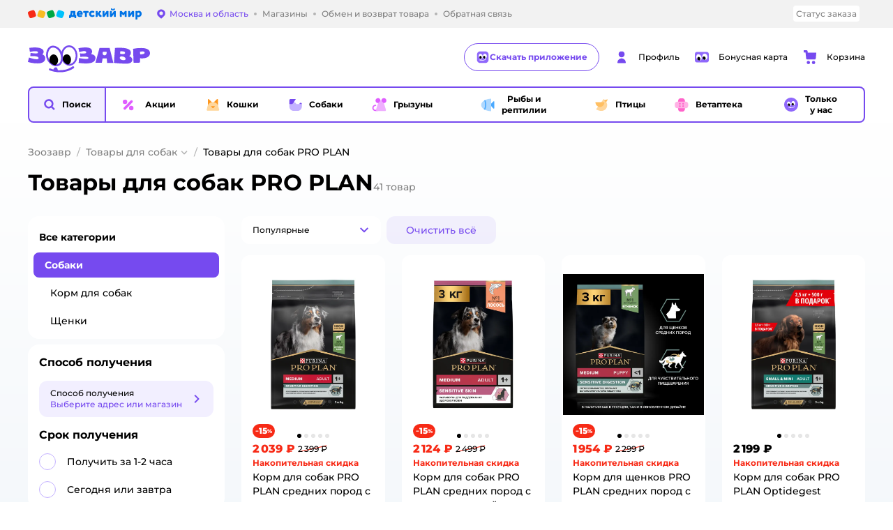

--- FILE ---
content_type: text/html; charset=utf-8
request_url: https://zoozavr.ru/catalog/index/name/dogs/brand/18742/
body_size: 26425
content:
<!DOCTYPE html><html lang="ru"><head><meta charSet="utf-8"/><meta name="viewport" content="width=device-width, initial-scale=1"/><script async="" data-chunk="performanceLogger" src="https://go.detmir.st/js/production_615a94beb41c5f/2879.2ec84b7a3cb14fcf.js"></script><script async="" data-chunk="app" src="https://go.detmir.st/js/production_615a94beb41c5f/7846.3c651bb3db7d49e1.js" crossorigin="anonymous" fetchpriority="high" type="module"></script><script async="" data-chunk="app" src="https://go.detmir.st/js/production_615a94beb41c5f/3524.5e20df06589ae49f.js" crossorigin="anonymous" fetchpriority="high" type="module"></script><script async="" data-chunk="elasticApm" src="https://go.detmir.st/js/production_615a94beb41c5f/828.ae9881123448c9e0.js" crossorigin="anonymous"></script><script async="" data-chunk="zoo" src="https://go.detmir.st/js/production_615a94beb41c5f/705.7a8a95690989799c.chunk.js" crossorigin="anonymous"></script><script async="" data-chunk="zoo" src="https://go.detmir.st/js/production_615a94beb41c5f/4065.e579fc5bf8c01fa5.chunk.js" crossorigin="anonymous"></script><script async="" data-chunk="app-pages-Catalog" src="https://go.detmir.st/js/production_615a94beb41c5f/3247.091ca399ae52321f.chunk.js" crossorigin="anonymous"></script><script async="" data-chunk="app-pages-Catalog" src="https://go.detmir.st/js/production_615a94beb41c5f/2634.2a61c6744cccad2f.chunk.js" crossorigin="anonymous"></script><script async="" data-chunk="app-pages-Catalog" src="https://go.detmir.st/js/production_615a94beb41c5f/8965.8a5f651c85caf3f8.chunk.js" crossorigin="anonymous"></script><script async="" data-chunk="app-pages-Catalog" src="https://go.detmir.st/js/production_615a94beb41c5f/3788.084d2261811192f3.chunk.js" crossorigin="anonymous"></script><script async="" data-chunk="app-pages-Catalog" src="https://go.detmir.st/js/production_615a94beb41c5f/6253.b1c18f1aa020af19.chunk.js" crossorigin="anonymous"></script><script async="" data-chunk="app-pages-Catalog" src="https://go.detmir.st/js/production_615a94beb41c5f/1461.380eeca322debf62.chunk.js" crossorigin="anonymous"></script><script async="" data-chunk="app-pages-Catalog" src="https://go.detmir.st/js/production_615a94beb41c5f/7211.b712c2889c93743f.chunk.js" crossorigin="anonymous"></script><script async="" data-chunk="app-pages-Catalog" src="https://go.detmir.st/js/production_615a94beb41c5f/7316.a0ccfe186b984dba.chunk.js" crossorigin="anonymous"></script><script async="" data-chunk="app-pages-Catalog" src="https://go.detmir.st/js/production_615a94beb41c5f/2968.e7015a35da13846c.chunk.js" crossorigin="anonymous"></script><script async="" data-chunk="app-pages-Catalog" src="https://go.detmir.st/js/production_615a94beb41c5f/2529.5d345c5908d59043.chunk.js" crossorigin="anonymous"></script><script async="" data-chunk="app-pages-Catalog" src="https://go.detmir.st/js/production_615a94beb41c5f/1928.dae23194f006dbfa.chunk.js" crossorigin="anonymous"></script><script async="" data-chunk="app-pages-Catalog" src="https://go.detmir.st/js/production_615a94beb41c5f/5842.a3efedc33cf2b723.chunk.js" crossorigin="anonymous"></script><script async="" data-chunk="app-pages-Catalog" src="https://go.detmir.st/js/production_615a94beb41c5f/1815.10dbcf63785950b2.chunk.js" crossorigin="anonymous"></script><script async="" data-chunk="app-pages-Catalog" src="https://go.detmir.st/js/production_615a94beb41c5f/3324.e360e28fcafe1cdc.chunk.js" crossorigin="anonymous"></script><script async="" data-chunk="app-pages-Catalog" src="https://go.detmir.st/js/production_615a94beb41c5f/7631.eb1ddb9564e58ed9.chunk.js" crossorigin="anonymous"></script><script async="" data-chunk="app-pages-Catalog" src="https://go.detmir.st/js/production_615a94beb41c5f/5547.33eae4533b105aff.chunk.js" crossorigin="anonymous"></script><script async="" data-chunk="app-pages-Catalog" src="https://go.detmir.st/js/production_615a94beb41c5f/1199.7ef93fcda2333656.chunk.js" crossorigin="anonymous"></script><script async="" data-chunk="app-pages-Catalog" src="https://go.detmir.st/js/production_615a94beb41c5f/6581.cd54ab459adc3950.chunk.js" crossorigin="anonymous"></script><meta http-equiv="X-UA-Compatible" content="IE=edge"/><title>Товары для собак PRO PLAN купить в интернет-магазине по низкой цене с доставкой в Москве</title><meta name="description" content="Товары для собак PRO PLAN купить по цене от 75 ₽ ❤️ в интернет-магазине Зоозавр. Бесплатная доставка по Москве и России. В наличии 41 товар. Скидки на товары для собак PRO PLAN до 90%."/><meta name="robots" content="noindex,nofollow"/><link rel="canonical" href="https://zoozavr.ru/catalog/index/name/dogs/brand/18742/"/><link data-chunk="app" rel="preload" as="style" href="https://go.detmir.st/css/production_615a94beb41c5f/vendor.5ed2ae0bf92331b5.css"/><link data-chunk="app" rel="preload" as="style" href="https://go.detmir.st/css/production_615a94beb41c5f/base.afa968ed59dd6bcf.css"/><link data-chunk="app" rel="preload" as="style" href="https://go.detmir.st/css/production_615a94beb41c5f/1869.278ef63bcc4a317c.css"/><link rel="preload" href="https://img.detmir.st/cOu1un7XM-59pvr7N23sl2Y9JMf08MnKFTsFeYAI6WE/rs:fit:720:900/g:sm/ex:1/bg:FFFFFF/aHR0cHM6Ly9jYXRhbG9nLWNkbi5kZXRtaXIuc3QvbWVkaWEvZEdmSnhGRlROUHVma2V4RXRJcVBCcTZMWFJjVURmWlMxZnJqV29fb2h1WT0uanBlZw.webp" as="image" class="preloadImgEl" fetchPriority="high"/><link rel="preload" href="https://img.detmir.st/tAxnUqkaHHgs8l1JITP3aNI6Sb8saJWWahCbNONQFyo/rs:fit:720:900/g:sm/ex:1/bg:FFFFFF/aHR0cHM6Ly9jYXRhbG9nLWNkbi5kZXRtaXIuc3QvbWVkaWEvdlc0RUVmLTBCY1JpX3JwTGdLRmJhWm5rYngxanRWYi1ha2paNjN1UGY5UT0uanBlZw.webp" as="image" class="preloadImgEl" fetchPriority="high"/><link rel="preload" href="https://img.detmir.st/p2ctov9rp7zRDpz9Rp8TSd3B0yAi4wUCJvWXrsniz1Y/rs:fit:720:900/g:sm/ex:1/bg:FFFFFF/aHR0cHM6Ly9jYXRhbG9nLWNkbi5kZXRtaXIuc3QvbWVkaWEvTEZnNlpacDFHbnFiWnNFRk0teEZ4WUlGVG1QWlFBVFBLWl9tQlZfMmViST0uanBlZw.webp" as="image" class="preloadImgEl" fetchPriority="high"/><link rel="preload" href="https://img.detmir.st/nF5OWk4JZdF27GRP733-fZ41i_prhlSC_dlTmO16nTE/rs:fit:720:900/g:sm/ex:1/bg:FFFFFF/aHR0cHM6Ly9jYXRhbG9nLWNkbi5kZXRtaXIuc3QvbWVkaWEvM2FKZTl5RU1kQmpHOEd6MHNrb1ZlMnhLd3BHc0UtbEJkQmRiM0pDVXVxRT0uanBlZw.webp" as="image" class="preloadImgEl" fetchPriority="high"/><script>let token = null;

window.logClientError = async error => {
  const { location, navigator } = window;

  const payload = [
    {
      client: 'ui',
      level: 'error',
      host: location.host,
      href: location.href,
      logger: error.type,
      requestId: null,
      message: error.message,
      stack: error.stack,
      description: JSON.stringify({
        userAgent: navigator.userAgent,
      }),
    },
  ];

  const apiUrl = new URL(window.detmirUtilityData.apiUrl);

  if (!token) {
    apiUrl.pathname = 'v1/tokens/csrf';
    try {
      const response = await fetch(apiUrl.toString(), { credentials: 'include' });
      token = (await response.json()).token;
    } catch (e) {
      // eslint-disable-next-line no-console
      console.error('Failed to fetch CSRF token:', e);
    }
  }

  apiUrl.pathname = 'v1/client-events';
  fetch(apiUrl.toString(), {
    method: 'POST',
    credentials: 'include',
    headers: {
      'Content-Type': 'application/json',
      'X-CSRF-Token': token,
    },
    body: JSON.stringify(payload),
  });
};
</script><script type="text/javascript" data-chunk="app">const MAX_ERRORS = 3;
let TOTAL_ERRORS_SENT = 0;
window.addEventListener(
  'error',
  event => {
    if (event.target.tagName === 'SCRIPT' && event.target.crossOrigin === 'anonymous') {
      if (TOTAL_ERRORS_SENT >= MAX_ERRORS) {
        return;
      }

      const el = event.target;
      const newScript = el.cloneNode();
      newScript.crossOrigin = undefined;
      document.head.appendChild(newScript);

      window.logClientError({
        type: 'JSERROR',
        message: `Ошибка загрузки скрипта: ${el.src}; Ошибка: ${event?.message ?? event?.error?.message} `,
        stack: event.stack,
      });
      TOTAL_ERRORS_SENT++;
    }
  },
  true
);
</script><script>window.detmirCountry='RU';</script><script>window.detmirUtilityData = {"arePerfMetricsEnabled":true,"appEnv":"production","apm":{"gatherPercentage":0.1,"serverUrl":"https://elk-rum.detmir.ru/"},"apiUrl":"https://api.detmir.ru/","routesFeatureFlags":{"isCardBindings":false,"isZooCharity":true,"hasEGiftCards":false,"isCoinsEnabled":false},"isRequestFromBot":true};</script><script>const unregisterServiceWorker = () => {
  if (window.navigator && navigator.serviceWorker) {
    navigator.serviceWorker.getRegistrations().then(registrations => {
      registrations.forEach(registration => {
        if (registration.scope === `${window.location.origin}/`) {
          registration.unregister();
        }
      });
    });
  }
};
unregisterServiceWorker();
</script><script type="text/javascript">const { pathname = '', hostname = '', search } = window.location || {};
const queryParams = new URLSearchParams(search);

let page = pathname;

if (pathname === '/cart/' && queryParams.get('step')) {
  // eslint-disable-next-line prefer-template
  page = pathname + '?step=' + queryParams.get('step');
}

const metrics = [
  {
    name: 'user_event',
    site: window.detmirUtilityData.appEnv ?? 'local',
    page,
    domain: hostname,
    event: 'pageview_start',
    value: 1,
  },
];
navigator.sendBeacon('https://telegraf.detmir-stats.ru/ui', JSON.stringify(metrics));
</script><link data-chunk="app" rel="stylesheet" href="https://go.detmir.st/css/production_615a94beb41c5f/vendor.5ed2ae0bf92331b5.css" fetchPriority="high"/><link data-chunk="app" rel="stylesheet" href="https://go.detmir.st/css/production_615a94beb41c5f/base.afa968ed59dd6bcf.css" fetchPriority="high"/><link data-chunk="app" rel="stylesheet" href="https://go.detmir.st/css/production_615a94beb41c5f/1869.278ef63bcc4a317c.css"/><script id="__LOADABLE_REQUIRED_CHUNKS__" type="application/json">[705,4065,3247,2634,8965,3788,6253,1461,7211,7316,2968,2529,1928,5842,1815,3324,7631,5547,1199,6581]</script><script id="__LOADABLE_REQUIRED_CHUNKS___ext" type="application/json">{"namedChunks":["zoo","app-pages-Catalog"]}</script><script>
          (function() {
            function getHtmlSelector(node) {
              if (!node) {
                return '';
              }
            
              let name = node.nodeName.toLowerCase();
              if (name === 'body') {
                return 'html>body';
              }
              if (node.id) {
                return name+'#'+node.id;
              }
              if (node.className && node.className.length) {
                name += '.' + [...node.classList.values()].join('.');
              }
              
              return getHtmlSelector(node.parentElement) + '>' + name;
            };
          
            window.detmirStartupClicks = [];
          
            function onClick(event) {
              if (window.detmirStartupClicks.length > 5) {
                window.detmirStartupClicks.shift();
              }
  
              window.detmirStartupClicks.push({ 
                time: performance.now ? performance.now() : Date.now(),
                target: getHtmlSelector(event.target) 
              });
            }
          
            document.addEventListener('click', onClick);
            
            document.addEventListener('detmirHydrateFinish', () => {
              window.removeEventListener('click', onClick);
            }, { once: true });
          })();
        </script><link rel="shortcut icon" type="image/x-icon" href="https://go.detmir.st/img/production_615a94beb41c5f/a6e281d0cdd3b7688ce9d1e779be499e.ico"/><link rel="apple-touch-icon-precomposed" sizes="57x57" href="https://go.detmir.st/img/production_615a94beb41c5f/4366014b937779703b3e9ff9cbfdcca9.png"/><link rel="apple-touch-icon-precomposed" sizes="114x114" href="https://go.detmir.st/img/production_615a94beb41c5f/7cc6da8b358f5327301e6e0f0cc408ed.png"/><link rel="apple-touch-icon-precomposed" sizes="72x72" href="https://go.detmir.st/img/production_615a94beb41c5f/fd4fcb89cba322c0799239dd7eca789d.png"/><link rel="apple-touch-icon-precomposed" sizes="144x144" href="https://go.detmir.st/img/production_615a94beb41c5f/bbe555c7d90e984a2bea8ebc25c453c5.png"/><link rel="apple-touch-icon-precomposed" sizes="60x60" href="https://go.detmir.st/img/production_615a94beb41c5f/73419ce25a7d6bd78936c4956ba07a0f.png"/><link rel="apple-touch-icon-precomposed" sizes="120x120" href="https://go.detmir.st/img/production_615a94beb41c5f/ae2aaadab1f9d046fc2db3a94a4df0bb.png"/><link rel="apple-touch-icon-precomposed" sizes="76x76" href="https://go.detmir.st/img/production_615a94beb41c5f/7764c298403e1da2e97b57f73b68f54a.png"/><link rel="apple-touch-icon-precomposed" sizes="152x152" href="https://go.detmir.st/img/production_615a94beb41c5f/36b22870591246fa5d7455bfdf053f96.png"/><link rel="icon" type="image/png" href="https://go.detmir.st/img/production_615a94beb41c5f/d5b38fe8fe1dbbdced0d9d547d705931.png" sizes="196x196"/><link rel="icon" type="image/png" href="https://go.detmir.st/img/production_615a94beb41c5f/87969eb386f1d8019387241954c6cef8.png" sizes="96x96"/><link rel="icon" type="image/png" href="https://go.detmir.st/img/production_615a94beb41c5f/702e8cf67aaede17991fb0901e9e2e69.png" sizes="32x32"/><link rel="icon" type="image/png" href="https://go.detmir.st/img/production_615a94beb41c5f/0d9117105c6ab87bc0da69ebdbbc0293.png" sizes="16x16"/><link rel="icon" type="image/png" href="https://go.detmir.st/img/production_615a94beb41c5f/a6a37b7365d67528466953e8c393b4dc.png" sizes="128x128"/><meta name="application-name" content=" "/><meta name="msapplication-TileColor" content="#FFFFFF"/><meta name="msapplication-TileImage" content="https://go.detmir.st/img/production_615a94beb41c5f/05d3fb3387e88e52a1cda2d0e78882c9.png"/><meta name="msapplication-square70x70logo" content="https://go.detmir.st/img/production_615a94beb41c5f/4b94774c1178712b53889c6b17498701.png"/><meta name="msapplication-square150x150logo" content="https://go.detmir.st/img/production_615a94beb41c5f/9cad610878b8460caf869985d8e80413.png"/><meta name="msapplication-wide310x150logo" content="https://go.detmir.st/img/production_615a94beb41c5f/e4ad874f1baf4ea67ac07f31cbb5579c.png"/><meta name="msapplication-square310x310logo" content="https://go.detmir.st/img/production_615a94beb41c5f/05141228500dab1e75e731db79862eb2.png"/><meta property="og:type" content="website"/><meta property="og:url" content="https://zoozavr.ru"/><meta property="og:title" content="Товары для собак PRO PLAN купить в интернет-магазине по низкой цене с доставкой в Москве"/><meta property="og:description" content="Товары для собак PRO PLAN купить по цене от 75 ₽ ❤️ в интернет-магазине Зоозавр. Бесплатная доставка по Москве и России. В наличии 41 товар. Скидки на товары для собак PRO PLAN до 90%."/><meta property="og:image" content="https://go.detmir.st/img/production_615a94beb41c5f/5983c121f6e01ff3a4b4f76392208554.png"/><meta property="fb:image" content="https://go.detmir.st/img/production_615a94beb41c5f/5983c121f6e01ff3a4b4f76392208554.png"/><meta property="vk:image" content="https://go.detmir.st/img/production_615a94beb41c5f/5983c121f6e01ff3a4b4f76392208554.png"/><meta property="twitter:image" content="https://go.detmir.st/img/production_615a94beb41c5f/5983c121f6e01ff3a4b4f76392208554.png"/><meta property="og:image:width" content="1200"/><meta property="og:image:height" content="630"/><meta name="google-site-verification" content="H12mlaR4ux4mUKnx_ECZzODISfpLd6wlgAZVM5XZSYU"/><link rel="image_src" href="https://go.detmir.st/img/production_615a94beb41c5f/5983c121f6e01ff3a4b4f76392208554.png"/></head><body class="theme-zoo"><div id="helpdesk-eddy-container"></div><div id="app-container"><link rel="preload" as="image" href="https://go.detmir.st/img/production_615a94beb41c5f/cc1da3cbe876bf43d1266d45a3920347.svg" fetchPriority="high"/><!--$--><!--/$--><!--$--><!--/$--><div class="jrLsE"><header role="banner" class="header dnYar"><nav class="PudMh VRjKb" aria-label="Дополнительная навигация"><div class="dYvDm" data-testid="additionalNavigation"><div class="snSHG"><div class="uXoGs" data-testid="additionalNavigationLogo"><a href="https://www.detmir.ru" rel="nofollow" class="uXoGs QqgxY" data-testid="additionalNavigationLogoLink"> <span class="DrjxG">Детский мир</span></a></div><ul class="KPAvT zUEyg Xhmqa"><li class="IDSfq DDWSH uCnqS lGxNe zMhZG ujEdT IUqts" data-testid="additionalNavigationGeoChooser"><div class="kZXhq"><!--$--><!--$--><div style="position:relative"><button aria-haspopup="dialog" class="CeXKm yDUrO fVWeq FUKEd"><i class="JcNfr VaWwl FOSxX iyzfq hwAMY" aria-hidden="true"><svg xmlns="http://www.w3.org/2000/svg" xmlns:xlink="http://www.w3.org/1999/xlink" class="btLZs"><use xlink:href="/img/production_615a94beb41c5f/bd25133c7f6a878d48e1820fe16c7e4a.svg#zoo_pin"></use></svg></i><span class="UJWGs">Выбор адреса доставки.</span><span data-testid="geoChooserLink" class="cHEVf Euniu aAxYk WrZzq">Москва и область</span></button><div></div><div role="dialog" aria-modal="true" aria-labelledby="regionConfirmationModalTitle" class="VbRAj Tfwnh NRspI jkbvF PIQhc HmquA"><div class="UKbKh"></div><div class="pMhYx nkntf"><div class="AznHm"><div class="yjjRv"><div class="SRIWH"><span data-testid="typography" class="Stsns LaUyi aAxYk WrZzq" id="regionConfirmationModalTitle">Ваш регион</span><span data-testid="typography" class="uuPaY PDJEW aAxYk QdjwF" aria-hidden="true"></span></div><img class="chvMC" src="https://go.detmir.st/img/production_615a94beb41c5f/cc1da3cbe876bf43d1266d45a3920347.svg" alt="globe" fetchPriority="high" aria-hidden="true"/></div><div class="esVxi"><button type="button" role="button" class="zVAvY qYnhv LpqVT AIRxK cIstC"><span class="ExGnU"><span class="hJvCd">Верно!</span></span></button><button type="button" role="button" class="zVAvY LpqVT TRsPL gkABZ"><span class="ExGnU"><span class="hJvCd"><span class="YbExo">Нет, другой</span></span></span></button></div></div></div></div></div><!--/$--><!--/$--></div></li><li class="IDSfq DDWSH uCnqS lGxNe zMhZG mHiue uvvWN IUqts wRlrs"><a class="MhlEV" href="/shops/" target="_self" rel="nofollow"><span class="kZXhq">Магазины</span></a></li><li class="IDSfq DDWSH uCnqS lGxNe zMhZG mHiue uvvWN IUqts wRlrs"><a class="MhlEV" href="/pages/exchange_and_refund/" target="_self" rel="nofollow"><span class="kZXhq">Обмен и возврат товара</span></a></li><li class="IDSfq DDWSH uCnqS lGxNe zMhZG mHiue uvvWN IUqts wRlrs"><a class="MhlEV" href="/feedback/" target="_self" rel="nofollow"><span class="kZXhq">Обратная связь</span></a></li></ul></div><div class="fdHdW"><div class="zPwYX" data-testid="additionalNavigationOrderStatus"><a class="iZDJn" rel="nofollow" href="/profile/orders/">Статус заказа</a></div><!--$--><!--/$--></div></div></nav><div class="EWINM"><div class="VZsED"><!--$--><a href="/" class="Xxrvj HLuXs kCWcZ" title="Зоозавр" data-testid="logoLink"></a><a class="HXFmS" href="https://app.detmir.ru/zoo" target="_blank" rel="noreferrer"><i class="JcNfr fpZsC" aria-hidden="true"><svg xmlns="http://www.w3.org/2000/svg" xmlns:xlink="http://www.w3.org/1999/xlink" class="btLZs"><use xlink:href="/img/production_615a94beb41c5f/bd25133c7f6a878d48e1820fe16c7e4a.svg#zoo_prof_about"></use></svg></i>Скачать приложение</a><!--/$--><!--$--><div class="nWLgI" data-testid="headerControlsBlock"><div class="dflCW tdrjI" data-testid="headerLoginBlock"><div class="WtDCv dflCW"><div class="AZCqi"><span class="ZVhka"><i class="JcNfr EEmQE bvDwa" aria-hidden="true"><svg xmlns="http://www.w3.org/2000/svg" xmlns:xlink="http://www.w3.org/1999/xlink" class="btLZs"><use xlink:href="/img/production_615a94beb41c5f/bd25133c7f6a878d48e1820fe16c7e4a.svg#zoo_profile"></use></svg></i></span></div><a href="/profile/" class="YsSkZ" rel="nofollow" data-testid="headerLoginBlock"><span class="CMkkv">Профиль</span></a></div></div><div class="WtDCv nSlTC dflCW"><div class="AZCqi"><span class="ZVhka"><i class="JcNfr EEmQE" aria-hidden="true"><svg xmlns="http://www.w3.org/2000/svg" xmlns:xlink="http://www.w3.org/1999/xlink" class="btLZs"><use xlink:href="/img/production_615a94beb41c5f/bd25133c7f6a878d48e1820fe16c7e4a.svg#zoo_prof_bonus_card"></use></svg></i></span></div><a href="https://bonus.detmir.ru/zoo-bonus/" class="YsSkZ" rel="nofollow" data-testid="headerBonusBlock"><span class="CMkkv">Бонусная карта</span></a></div><div class="WtDCv iridR dflCW"><div class="AZCqi"><span class="ZVhka"><i class="JcNfr EEmQE" aria-hidden="true"><svg xmlns="http://www.w3.org/2000/svg" xmlns:xlink="http://www.w3.org/1999/xlink" class="btLZs"><use xlink:href="/img/production_615a94beb41c5f/bd25133c7f6a878d48e1820fe16c7e4a.svg#zoo_cart"></use></svg></i></span></div><a href="/cart/" class="YsSkZ" rel="nofollow" data-testid="headerCartBlock"><span class="CMkkv">Корзина</span></a></div></div><!--/$--></div></div><div class="LETnS FJSNm gDiZg"><button class="CeXKm HiIPx" data-testid="navigationBackground" role="button" type="button"><span class="tKljo">кнопка навигации</span></button><nav aria-label="Главное меню" class="jJFug"><div class="tweWM"><ul class="roTie"><!--$--><li data-dy="magnifier" class="NMROV tUJyR"><button class="CeXKm doJTR" role="button" type="button"><i class="JcNfr fpZsC OnuaM" aria-hidden="true"><svg xmlns="http://www.w3.org/2000/svg" xmlns:xlink="http://www.w3.org/1999/xlink" class="btLZs"><use xlink:href="/img/production_615a94beb41c5f/bd25133c7f6a878d48e1820fe16c7e4a.svg#zoo_search"></use></svg></i><span>Поиск</span></button></li><!--/$--><!--$--><li class="NMROV qgBzF"><a class="doJTR" href="https://zoozavr.ru/actions/"><span style="background-image:url(https://go.detmir.st/images/siteMenu/5f109a2215df73758137fb470ece9f85202c5325.svg)" class="nVebk AoUVO"></span><span class="mJmwr">Акции</span></a></li><li class="NMROV qgBzF"><a class="doJTR" href="https://zoozavr.ru/catalog/index/name/cats/"><span style="background-image:url(https://go.detmir.st/images/siteMenu/862591a8c4ca0931b61198d8d001c9da5178777d.svg)" class="nVebk"></span><span class="mJmwr">Кошки</span></a></li><li class="NMROV qgBzF"><a class="doJTR" href="https://zoozavr.ru/catalog/index/name/dogs/"><span style="background-image:url(https://go.detmir.st/images/siteMenu/29974f2efaa70b2044e9d5f81e08b1253c95a6da.svg)" class="nVebk"></span><span class="mJmwr">Собаки</span></a></li><li class="NMROV qgBzF"><a class="doJTR" href="https://zoozavr.ru/catalog/index/name/rodents/"><span style="background-image:url(https://go.detmir.st/images/siteMenu/66e025a2dcb5f0b5542d4638dc2aa17a5bee40ec.svg)" class="nVebk"></span><span class="mJmwr">Грызуны</span></a></li><li class="NMROV qgBzF"><a class="doJTR" href="https://zoozavr.ru/catalog/index/name/fish_reptiles/"><span style="background-image:url(https://go.detmir.st/images/siteMenu/28ddcdff4b3af85004ed2d09147148970afbcb5c.svg)" class="nVebk"></span><span class="mJmwr">Рыбы и рептилии</span></a></li><li class="NMROV qgBzF"><a class="doJTR" href="https://zoozavr.ru/catalog/index/name/birds/"><span style="background-image:url(https://go.detmir.st/images/siteMenu/f9c7c193fcd1416b80737cafe8bfdf3f840784e9.svg)" class="nVebk"></span><span class="mJmwr">Птицы</span></a></li><li class="NMROV qgBzF"><a class="doJTR" href="https://zoozavr.ru/catalog/index/name/vetapteka/"><span style="background-image:url(https://go.detmir.st/images/siteMenu/bf804d48b3d6e5c669f736c0f28a8ee64c8067d6.svg)" class="nVebk"></span><span class="mJmwr">Ветаптека</span></a></li><li class="NMROV qgBzF"><a class="doJTR" href="https://zoozavr.ru/catalog/index/name/tolko_y_nas_zoo/"><span style="background-image:url(https://go.detmir.st/images/siteMenu/4b2de1110227c8c8d366eb85c9622aba62a644d6.svg)" class="nVebk"></span><span class="mJmwr">Только у нас</span></a></li><!--/$--></ul></div></nav><!--$--><div class="eNImK" style="height:0px"></div><!--/$--></div><!--$--><!--/$--><!--$--><!--/$--></header><!--$--><!--/$--><!--$--><script type="application/ld+json">{"@context":"https://schema.org","@type":"Product","name":"Товары для собак PRO PLAN","offers":{"@type":"AggregateOffer","lowPrice":75,"highPrice":9499,"url":"https://zoozavr.ru/catalog/index/name/dogs/brand/18742/","priceCurrency":"RUB","offerCount":41},"aggregateRating":{"@type":"AggregateRating","ratingValue":4.8,"bestRating":"5","worstRating":"1","reviewCount":56992}}</script><!--/$--><main class="JZmLh FyyWo geVDA"><div class="EtpFX oKDBW"><!--$--><header class="cBJnG"><!--$--><script type="application/ld+json">{"@context":"https://schema.org","@type":"BreadcrumbList","itemListElement":[{"@type":"ListItem","position":"1","item":{"@id":"/","name":"Зоозавр"}},{"@type":"ListItem","position":"2","item":{"@id":"https://zoozavr.ru/catalog/index/name/dogs/","name":"⭐ Товары для собак"}}]}</script><nav class="yONMw" aria-label="breadcrumb"><ul class="MUTqd EqlWe" data-testid="breadcrumbsList"><li class="qGKvQ" data-testid="breadcrumbsItem"><i class="JcNfr VaWwl UoeHO" aria-hidden="true"><svg xmlns="http://www.w3.org/2000/svg" xmlns:xlink="http://www.w3.org/1999/xlink" class="btLZs"><use xlink:href="/img/production_615a94beb41c5f/bd25133c7f6a878d48e1820fe16c7e4a.svg#zoo_arrow_short_left"></use></svg></i><div class="AqLqC MwQuB"><a href="/" class="WEBSQ" data-testid="linkComponentLink">Зоозавр</a><i class="JcNfr PiHza fEPyZ" aria-hidden="true"><svg xmlns="http://www.w3.org/2000/svg" xmlns:xlink="http://www.w3.org/1999/xlink" class="btLZs"><use xlink:href="/img/production_615a94beb41c5f/bd25133c7f6a878d48e1820fe16c7e4a.svg#zoo_arrow_short_bottom"></use></svg></i></div></li><li class="qGKvQ zirzl" data-testid="breadcrumbsItem"><i class="JcNfr VaWwl UoeHO" aria-hidden="true"><svg xmlns="http://www.w3.org/2000/svg" xmlns:xlink="http://www.w3.org/1999/xlink" class="btLZs"><use xlink:href="/img/production_615a94beb41c5f/bd25133c7f6a878d48e1820fe16c7e4a.svg#zoo_arrow_short_left"></use></svg></i><div class="AqLqC MwQuB"><a href="https://zoozavr.ru/catalog/index/name/dogs/" class="WEBSQ" data-testid="linkComponentLink">Товары для собак</a><i class="JcNfr PiHza fEPyZ" aria-hidden="true"><svg xmlns="http://www.w3.org/2000/svg" xmlns:xlink="http://www.w3.org/1999/xlink" class="btLZs"><use xlink:href="/img/production_615a94beb41c5f/bd25133c7f6a878d48e1820fe16c7e4a.svg#zoo_arrow_short_bottom"></use></svg></i><div class="qmnbJ"><ul class="LtWWf"><li class="obADO"><a href="https://zoozavr.ru/catalog/index/name/korm_dly_sobak/" class="WEBSQ" data-testid="linkComponentLink">Корм для собак</a></li><li class="obADO"><a href="https://zoozavr.ru/catalog/index/name/delicacy_dogs/" class="WEBSQ" data-testid="linkComponentLink">Лакомства для собак</a></li><li class="obADO"><a href="https://zoozavr.ru/catalog/index/name/toys_dogs/" class="WEBSQ" data-testid="linkComponentLink">Игрушки для собак</a></li><li class="obADO"><a href="https://zoozavr.ru/catalog/index/name/bowls_feeders_waterers_dogs/" class="WEBSQ" data-testid="linkComponentLink">Миски и поилки для собак</a></li><li class="obADO"><a href="https://zoozavr.ru/catalog/index/name/uhod-i-kosmetika-dlya-sobak/" class="WEBSQ" data-testid="linkComponentLink">Уход и косметика для собак</a></li><li class="obADO"><a href="https://zoozavr.ru/catalog/index/name/gruming_i_uhod_dlya_sobak/" class="WEBSQ" data-testid="linkComponentLink">Груминг для собак</a></li><li class="obADO"><a href="https://zoozavr.ru/catalog/index/name/dog_leashes_muzzles/" class="WEBSQ" data-testid="linkComponentLink">Амуниция для собак</a></li><li class="obADO"><a href="https://zoozavr.ru/catalog/index/name/odezhda_dly_sobak/" class="WEBSQ" data-testid="linkComponentLink">Одежда для собак</a></li><li class="obADO"><a href="https://zoozavr.ru/catalog/index/name/obuv/" class="WEBSQ" data-testid="linkComponentLink">Обувь для собак</a></li><li class="obADO"><a href="https://zoozavr.ru/catalog/index/name/cages_corrals_carriers/" class="WEBSQ" data-testid="linkComponentLink">Лежаки и переноски для собак</a></li><li class="obADO"><a href="https://zoozavr.ru/catalog/index/name/cosmetics_cats/" class="WEBSQ" data-testid="linkComponentLink">Туалеты и пеленки для собак</a></li><li class="obADO"><a href="https://zoozavr.ru/catalog/index/name/veterinary_drugs_dogs/" class="WEBSQ" data-testid="linkComponentLink">Ветаптека для собак</a></li><li class="obADO"><a href="https://zoozavr.ru/catalog/index/name/shchenki/" class="WEBSQ" data-testid="linkComponentLink">Щенки</a></li></ul></div></div></li><li class="qGKvQ" data-testid="breadcrumbsItem"><i class="JcNfr VaWwl UoeHO" aria-hidden="true"><svg xmlns="http://www.w3.org/2000/svg" xmlns:xlink="http://www.w3.org/1999/xlink" class="btLZs"><use xlink:href="/img/production_615a94beb41c5f/bd25133c7f6a878d48e1820fe16c7e4a.svg#zoo_arrow_short_left"></use></svg></i><div class="AqLqC MwQuB"><span class="WEBSQ">Товары для собак PRO PLAN</span><i class="JcNfr PiHza fEPyZ" aria-hidden="true"><svg xmlns="http://www.w3.org/2000/svg" xmlns:xlink="http://www.w3.org/1999/xlink" class="btLZs"><use xlink:href="/img/production_615a94beb41c5f/bd25133c7f6a878d48e1820fe16c7e4a.svg#zoo_arrow_short_bottom"></use></svg></i></div></li></ul></nav><!--/$--><div class="dWWBg VESTw"><h1 class="wAzXW" data-testid="pageTitle">Товары для собак PRO PLAN</h1><span data-testid="typography" class="KvLHh LaUyi BRmmk WrZzq">41<!-- --> <!-- -->товар</span></div></header><!--/$--><div class="wZkMQ vGvZb"><!--$--><!--/$--><div class="i-flocktory" data-fl-action="track-category-view" data-fl-category-id="49436"></div><!--$--><!--/$--><div class="rNpBQ" id="mainPageContainer"><div class="HZygt"><div class="ATDtW"><div class="fImCs"><div class="DaNOV"><!--$--><div class="hXYPP DfmmS"><div class="HCjdd"><div class="RXPeW"><div class="gOhlJ"><div class="XbzyJ"><!--$--><div><div class="fmQAN"><div class="BXyQl"><div class="eeREv FLSVO laEVj NimSf" data-testid="wrap"><button type="button" role="button" data-testid="toggleButton" aria-haspopup="listbox" aria-expanded="false" class="zVAvY xVOEN LpqVT"><span class="ExGnU"><span class="hJvCd"><span class="zYwGP">Популярные</span></span></span></button><div class="tiWNa"><span class="YlhYp" data-testid="value">Популярные</span></div><i class="JcNfr VaWwl WcvTG" aria-hidden="true" data-testid="iconRight"><svg xmlns="http://www.w3.org/2000/svg" xmlns:xlink="http://www.w3.org/1999/xlink" class="btLZs"><use xlink:href="/img/production_615a94beb41c5f/bd25133c7f6a878d48e1820fe16c7e4a.svg#zoo_arrow_short_bottom"></use></svg></i></div><div class="DzAoX"><div class="fysXS WLSdH mUFAq" style="max-height:216px" data-testid="dropdownList" body-scroll-lock-ignore="true" role="listbox"><div class="ElOAJ tLTkW" data-testid="dropdownItem" role="option" aria-selected="true" id="dropdownItem-0"><div class="UnrdJ"><div class="Hhdba"><button class="CeXKm uQRUQ" data-testid="button" type="button"><span data-testid="typography" class="soEgP LaUyi aAxYk WrZzq">Популярные</span></button></div></div></div><div class="ElOAJ tLTkW" data-testid="dropdownItem" role="option" aria-selected="false" id="dropdownItem-1"><div class="UnrdJ"><div class="Hhdba"><button class="CeXKm uQRUQ" data-testid="button" type="button"><span data-testid="typography" class="LaUyi aAxYk WrZzq">Дешёвые</span></button></div></div></div><div class="ElOAJ tLTkW" data-testid="dropdownItem" role="option" aria-selected="false" id="dropdownItem-2"><div class="UnrdJ"><div class="Hhdba"><button class="CeXKm uQRUQ" data-testid="button" type="button"><span data-testid="typography" class="LaUyi aAxYk WrZzq">Дорогие</span></button></div></div></div><div class="ElOAJ tLTkW" data-testid="dropdownItem" role="option" aria-selected="false" id="dropdownItem-3"><div class="UnrdJ"><div class="Hhdba"><button class="CeXKm uQRUQ" data-testid="button" type="button"><span data-testid="typography" class="LaUyi aAxYk WrZzq">Новинки</span></button></div></div></div><div class="ElOAJ tLTkW" data-testid="dropdownItem" role="option" aria-selected="false" id="dropdownItem-4"><div class="UnrdJ"><div class="Hhdba"><button class="CeXKm uQRUQ" data-testid="button" type="button"><span data-testid="typography" class="LaUyi aAxYk WrZzq">Товары по акции</span></button></div></div></div><div class="ElOAJ tLTkW" data-testid="dropdownItem" role="option" aria-selected="false" id="dropdownItem-5"><div class="UnrdJ"><div class="Hhdba"><button class="CeXKm uQRUQ" data-testid="button" type="button"><span data-testid="typography" class="LaUyi aAxYk WrZzq">С высокой оценкой</span></button></div></div></div></div></div></div></div><!--$--><!--/$--></div><!--/$--></div><div class="Ycvmc"><!--$--><!--/$--></div></div><!--$--><!--/$--><button type="button" role="button" data-testid="fasetsTagsReset" class="zVAvY SQGAD COCPL AIRxK THmQc"><span class="ExGnU"><span class="hJvCd"><span class="xJvQM">Очистить всё</span></span></span></button></div></div><!--$--><!--/$--><!--$--><!--/$--></div><!--/$--></div><!--$--><!--$--><div class="RvHkf" data-testid="deliveredProductsFloatingLabel"><div class="fkOfn">Забрать в магазине</div></div><div class="RvHkf" data-testid="deliveredProductsFloatingLabel"><div class="fkOfn HCHmo">Товары с другими способами получения</div></div><!--/$--><div class="vGvZb"><div class="YPQtE"><!--$--><div id="«R3pbeudl»" class="UGqKg RujdW"><!--$--><section id="product-3137049" data-product-id="3137049" class="omImX YUCGT gIZZr WLvvS"><!--$--><!--/$--><!--$--><div class="BXHWf vRbRv eVfLP XZibL"><a href="https://zoozavr.ru/product/index/id/3137049/" data-testid="galleryLink" aria-hidden="true" tabindex="-1"><div class="sPtvX" data-testid="productWidgetGalleryControls"><div class="fJhTf" data-testid="productWidgetGalleryControl"></div><div class="fJhTf" data-testid="productWidgetGalleryControl"></div><div class="fJhTf" data-testid="productWidgetGalleryControl"></div><div class="fJhTf" data-testid="productWidgetGalleryControl"></div><div class="fJhTf" data-testid="productWidgetGalleryControl"></div><ul class="SnTKj"><li class="wHaDk"><div data-testid="productWidgetGalleryLazyLoad" class="OqlGy vOnoi"><picture class="AMlLg"><source srcSet="https://img.detmir.st/cOu1un7XM-59pvr7N23sl2Y9JMf08MnKFTsFeYAI6WE/rs:fit:720:900/g:sm/ex:1/bg:FFFFFF/aHR0cHM6Ly9jYXRhbG9nLWNkbi5kZXRtaXIuc3QvbWVkaWEvZEdmSnhGRlROUHVma2V4RXRJcVBCcTZMWFJjVURmWlMxZnJqV29fb2h1WT0uanBlZw.webp 3x" type="image/webp"/><img class="OqxAT MJUUy xDhtt" alt="Корм для собак PRO PLAN средних пород с чувствительным пищеварением с комплексом Optidigest ягненок с рисом 3кг" src="https://catalog-cdn.detmir.st/media/dGfJxFFTNPufkexEtIqPBq6LXRcUDfZS1frjWo_ohuY=.webp?preset=site_product_gallery_r450" fetchPriority="auto" width="240" height="300"/></picture></div></li><li class="wHaDk"><div data-testid="productWidgetGalleryLazyLoad" class="OqlGy vOnoi CJjWx"></div></li><li class="wHaDk"><div data-testid="productWidgetGalleryLazyLoad" class="OqlGy vOnoi CJjWx"></div></li><li class="wHaDk"><div data-testid="productWidgetGalleryLazyLoad" class="OqlGy vOnoi CJjWx"></div></li><li class="wHaDk"><div data-testid="productWidgetGalleryLazyLoad" class="OqlGy vOnoi CJjWx"></div></li></ul><ul class="lDPyg"><li class="qTgcN"></li><li class="qTgcN"></li><li class="qTgcN"></li><li class="qTgcN"></li><li class="qTgcN"></li></ul></div></a></div><!--/$--><!--$--><div data-testid="productPrice" class="OORLh jeYZk obkyf"><div data-testid="labelDiscount" class="dNTNi opNrq SfGGd UBlVm"><span data-testid="typography" class="HvifY Euniu NqMic QdjwF"><span data-testid="typography" class="UssqP NqMic QdjwF">−</span>15<span data-testid="typography" class="UssqP NqMic QdjwF">%</span></span></div><div class="SBnIi"><span class="diTAa uqCzd">2 039 ₽</span><span class="gejdX">2 399 ₽</span></div></div><!--/$--><p data-testid="typography" class="Euniu hkeWa MqCJM">Накопительная скидка</p><a href="https://zoozavr.ru/product/index/id/3137049/" class="hVQvJ" data-testid="titleLink"><span class="eMGRJ">Корм для собак PRO PLAN средних пород с чувствительным пищеварением с комплексом Optidigest ягненок с рисом 3кг</span></a><!--$--><div class="qkDqu"><span class="WPZQi" data-testid="rating"><i class="JcNfr VaWwl OTMqH" aria-hidden="true"><svg xmlns="http://www.w3.org/2000/svg" xmlns:xlink="http://www.w3.org/1999/xlink" class="btLZs"><use xlink:href="/img/production_615a94beb41c5f/bd25133c7f6a878d48e1820fe16c7e4a.svg#zoo_other_star"></use></svg></i><span class="BCDdM">Рейтинг: </span><span data-testid="typography" class="dovxi Euniu aAxYk MqCJM">5</span></span><span data-testid="reviewCount" class="scJMQ Euniu aAxYk WrZzq">132<!-- --> <!-- -->отзыва</span></div><!--/$--><!--$--><!--/$--><!--$--><div class="xUNZT" style="height:24px"></div><!--/$--><!--$--><div class="YTyAk"><button type="button" role="button" data-testid="addToCartButton" class="zVAvY XQMkV skWEe COCPL rAEKZ cIstC"><span class="ExGnU"><span class="hJvCd">В корзину</span></span></button></div><!--/$--></section><!--/$--><!--$--><section id="product-3137510" data-product-id="3137510" class="omImX YUCGT gIZZr WLvvS"><!--$--><!--/$--><!--$--><div class="BXHWf vRbRv eVfLP XZibL"><a href="https://zoozavr.ru/product/index/id/3137510/" data-testid="galleryLink" aria-hidden="true" tabindex="-1"><div class="sPtvX" data-testid="productWidgetGalleryControls"><div class="fJhTf" data-testid="productWidgetGalleryControl"></div><div class="fJhTf" data-testid="productWidgetGalleryControl"></div><div class="fJhTf" data-testid="productWidgetGalleryControl"></div><div class="fJhTf" data-testid="productWidgetGalleryControl"></div><div class="fJhTf" data-testid="productWidgetGalleryControl"></div><ul class="SnTKj"><li class="wHaDk"><div data-testid="productWidgetGalleryLazyLoad" class="OqlGy vOnoi"><picture class="AMlLg"><source srcSet="https://img.detmir.st/tAxnUqkaHHgs8l1JITP3aNI6Sb8saJWWahCbNONQFyo/rs:fit:720:900/g:sm/ex:1/bg:FFFFFF/aHR0cHM6Ly9jYXRhbG9nLWNkbi5kZXRtaXIuc3QvbWVkaWEvdlc0RUVmLTBCY1JpX3JwTGdLRmJhWm5rYngxanRWYi1ha2paNjN1UGY5UT0uanBlZw.webp 3x" type="image/webp"/><img class="OqxAT MJUUy xDhtt" alt="Корм для собак PRO PLAN средних пород с чувствительной кожей с комплексом Optiderma лосось с рисом 3кг" src="https://catalog-cdn.detmir.st/media/vW4EEf-0BcRi_rpLgKFbaZnkbx1jtVb-akjZ63uPf9Q=.webp?preset=site_product_gallery_r450" fetchPriority="auto" width="240" height="300"/></picture></div></li><li class="wHaDk"><div data-testid="productWidgetGalleryLazyLoad" class="OqlGy vOnoi CJjWx"></div></li><li class="wHaDk"><div data-testid="productWidgetGalleryLazyLoad" class="OqlGy vOnoi CJjWx"></div></li><li class="wHaDk"><div data-testid="productWidgetGalleryLazyLoad" class="OqlGy vOnoi CJjWx"></div></li><li class="wHaDk"><div data-testid="productWidgetGalleryLazyLoad" class="OqlGy vOnoi CJjWx"></div></li></ul><ul class="lDPyg"><li class="qTgcN"></li><li class="qTgcN"></li><li class="qTgcN"></li><li class="qTgcN"></li><li class="qTgcN"></li></ul></div></a></div><!--/$--><!--$--><div data-testid="productPrice" class="OORLh jeYZk obkyf"><div data-testid="labelDiscount" class="dNTNi opNrq SfGGd UBlVm"><span data-testid="typography" class="HvifY Euniu NqMic QdjwF"><span data-testid="typography" class="UssqP NqMic QdjwF">−</span>15<span data-testid="typography" class="UssqP NqMic QdjwF">%</span></span></div><div class="SBnIi"><span class="diTAa uqCzd">2 124 ₽</span><span class="gejdX">2 499 ₽</span></div></div><!--/$--><p data-testid="typography" class="Euniu hkeWa MqCJM">Накопительная скидка</p><a href="https://zoozavr.ru/product/index/id/3137510/" class="hVQvJ" data-testid="titleLink"><span class="eMGRJ">Корм для собак PRO PLAN средних пород с чувствительной кожей с комплексом Optiderma лосось с рисом 3кг</span></a><!--$--><div class="qkDqu"><span class="WPZQi" data-testid="rating"><i class="JcNfr VaWwl OTMqH" aria-hidden="true"><svg xmlns="http://www.w3.org/2000/svg" xmlns:xlink="http://www.w3.org/1999/xlink" class="btLZs"><use xlink:href="/img/production_615a94beb41c5f/bd25133c7f6a878d48e1820fe16c7e4a.svg#zoo_other_star"></use></svg></i><span class="BCDdM">Рейтинг: </span><span data-testid="typography" class="dovxi Euniu aAxYk MqCJM">5</span></span><span data-testid="reviewCount" class="scJMQ Euniu aAxYk WrZzq">66<!-- --> <!-- -->отзывов</span></div><!--/$--><!--$--><!--/$--><!--$--><div class="xUNZT" style="height:24px"></div><!--/$--><!--$--><div class="YTyAk"><button type="button" role="button" data-testid="addToCartButton" class="zVAvY XQMkV skWEe COCPL rAEKZ cIstC"><span class="ExGnU"><span class="hJvCd">В корзину</span></span></button></div><!--/$--></section><!--/$--><!--$--><section id="product-3137041" data-product-id="3137041" class="omImX YUCGT gIZZr WLvvS"><!--$--><!--/$--><!--$--><div class="BXHWf vRbRv eVfLP XZibL"><a href="https://zoozavr.ru/product/index/id/3137041/" data-testid="galleryLink" aria-hidden="true" tabindex="-1"><div class="sPtvX" data-testid="productWidgetGalleryControls"><div class="fJhTf" data-testid="productWidgetGalleryControl"></div><div class="fJhTf" data-testid="productWidgetGalleryControl"></div><div class="fJhTf" data-testid="productWidgetGalleryControl"></div><div class="fJhTf" data-testid="productWidgetGalleryControl"></div><div class="fJhTf" data-testid="productWidgetGalleryControl"></div><ul class="SnTKj"><li class="wHaDk"><div data-testid="productWidgetGalleryLazyLoad" class="OqlGy vOnoi"><picture class="AMlLg"><source srcSet="https://img.detmir.st/p2ctov9rp7zRDpz9Rp8TSd3B0yAi4wUCJvWXrsniz1Y/rs:fit:720:900/g:sm/ex:1/bg:FFFFFF/aHR0cHM6Ly9jYXRhbG9nLWNkbi5kZXRtaXIuc3QvbWVkaWEvTEZnNlpacDFHbnFiWnNFRk0teEZ4WUlGVG1QWlFBVFBLWl9tQlZfMmViST0uanBlZw.webp 3x" type="image/webp"/><img class="OqxAT MJUUy xDhtt" alt="Корм для щенков PRO PLAN средних пород с чувствительным пищеварением с комплексом Optidigest ягненок с рисом 3кг" src="https://catalog-cdn.detmir.st/media/LFg6ZZp1GnqbZsEFM-xFxYIFTmPZQATPKZ_mBV_2ebI=.webp?preset=site_product_gallery_r450" fetchPriority="auto" width="240" height="300"/></picture></div></li><li class="wHaDk"><div data-testid="productWidgetGalleryLazyLoad" class="OqlGy vOnoi CJjWx"></div></li><li class="wHaDk"><div data-testid="productWidgetGalleryLazyLoad" class="OqlGy vOnoi CJjWx"></div></li><li class="wHaDk"><div data-testid="productWidgetGalleryLazyLoad" class="OqlGy vOnoi CJjWx"></div></li><li class="wHaDk"><div data-testid="productWidgetGalleryLazyLoad" class="OqlGy vOnoi CJjWx"></div></li></ul><ul class="lDPyg"><li class="qTgcN"></li><li class="qTgcN"></li><li class="qTgcN"></li><li class="qTgcN"></li><li class="qTgcN"></li></ul></div></a></div><!--/$--><!--$--><div data-testid="productPrice" class="OORLh jeYZk obkyf"><div data-testid="labelDiscount" class="dNTNi opNrq SfGGd UBlVm"><span data-testid="typography" class="HvifY Euniu NqMic QdjwF"><span data-testid="typography" class="UssqP NqMic QdjwF">−</span>15<span data-testid="typography" class="UssqP NqMic QdjwF">%</span></span></div><div class="SBnIi"><span class="diTAa uqCzd">1 954 ₽</span><span class="gejdX">2 299 ₽</span></div></div><!--/$--><p data-testid="typography" class="Euniu hkeWa MqCJM">Накопительная скидка</p><a href="https://zoozavr.ru/product/index/id/3137041/" class="hVQvJ" data-testid="titleLink"><span class="eMGRJ">Корм для щенков PRO PLAN средних пород с чувствительным пищеварением с комплексом Optidigest ягненок с рисом 3кг</span></a><!--$--><div class="qkDqu"><span class="WPZQi" data-testid="rating"><i class="JcNfr VaWwl OTMqH" aria-hidden="true"><svg xmlns="http://www.w3.org/2000/svg" xmlns:xlink="http://www.w3.org/1999/xlink" class="btLZs"><use xlink:href="/img/production_615a94beb41c5f/bd25133c7f6a878d48e1820fe16c7e4a.svg#zoo_other_star"></use></svg></i><span class="BCDdM">Рейтинг: </span><span data-testid="typography" class="dovxi Euniu aAxYk MqCJM">4,9</span></span><span data-testid="reviewCount" class="scJMQ Euniu aAxYk WrZzq">88<!-- --> <!-- -->отзывов</span></div><!--/$--><!--$--><!--/$--><!--$--><div class="xUNZT" style="height:24px"></div><!--/$--><!--$--><div class="YTyAk"><button type="button" role="button" data-testid="addToCartButton" class="zVAvY XQMkV skWEe COCPL rAEKZ cIstC"><span class="ExGnU"><span class="hJvCd">В корзину</span></span></button></div><!--/$--></section><!--/$--><!--$--><section id="product-3195684" data-product-id="3195684" class="omImX YUCGT gIZZr WLvvS"><!--$--><!--/$--><!--$--><div class="BXHWf vRbRv eVfLP XZibL"><a href="https://zoozavr.ru/product/index/id/3195684/" data-testid="galleryLink" aria-hidden="true" tabindex="-1"><div class="sPtvX" data-testid="productWidgetGalleryControls"><div class="fJhTf" data-testid="productWidgetGalleryControl"></div><div class="fJhTf" data-testid="productWidgetGalleryControl"></div><div class="fJhTf" data-testid="productWidgetGalleryControl"></div><div class="fJhTf" data-testid="productWidgetGalleryControl"></div><div class="fJhTf" data-testid="productWidgetGalleryControl"></div><ul class="SnTKj"><li class="wHaDk"><div data-testid="productWidgetGalleryLazyLoad" class="OqlGy vOnoi"><picture class="AMlLg"><source srcSet="https://img.detmir.st/nF5OWk4JZdF27GRP733-fZ41i_prhlSC_dlTmO16nTE/rs:fit:720:900/g:sm/ex:1/bg:FFFFFF/aHR0cHM6Ly9jYXRhbG9nLWNkbi5kZXRtaXIuc3QvbWVkaWEvM2FKZTl5RU1kQmpHOEd6MHNrb1ZlMnhLd3BHc0UtbEJkQmRiM0pDVXVxRT0uanBlZw.webp 3x" type="image/webp"/><img class="OqxAT MJUUy xDhtt" alt="Корм для собак PRO PLAN Optidegest мелких и карликовых пород с чувствительным пищеварением ягненок-рис 2.5кг+500г 67208" src="https://catalog-cdn.detmir.st/media/3aJe9yEMdBjG8Gz0skoVe2xKwpGsE-lBdBdb3JCUuqE=.webp?preset=site_product_gallery_r450" fetchPriority="auto" width="240" height="300"/></picture></div></li><li class="wHaDk"><div data-testid="productWidgetGalleryLazyLoad" class="OqlGy vOnoi CJjWx"></div></li><li class="wHaDk"><div data-testid="productWidgetGalleryLazyLoad" class="OqlGy vOnoi CJjWx"></div></li><li class="wHaDk"><div data-testid="productWidgetGalleryLazyLoad" class="OqlGy vOnoi CJjWx"></div></li><li class="wHaDk"><div data-testid="productWidgetGalleryLazyLoad" class="OqlGy vOnoi CJjWx"></div></li></ul><ul class="lDPyg"><li class="qTgcN"></li><li class="qTgcN"></li><li class="qTgcN"></li><li class="qTgcN"></li><li class="qTgcN"></li></ul></div></a></div><!--/$--><!--$--><div data-testid="productPrice" class="OORLh jeYZk obkyf"><div class="SBnIi"><span class="diTAa">2 199 ₽</span></div></div><!--/$--><p data-testid="typography" class="Euniu hkeWa MqCJM">Накопительная скидка</p><a href="https://zoozavr.ru/product/index/id/3195684/" class="hVQvJ" data-testid="titleLink"><span class="eMGRJ">Корм для собак PRO PLAN Optidegest мелких и карликовых пород с чувствительным пищеварением ягненок-рис 2.5кг+500г 67208</span></a><!--$--><div class="qkDqu"><span class="WPZQi" data-testid="rating"><i class="JcNfr VaWwl OTMqH" aria-hidden="true"><svg xmlns="http://www.w3.org/2000/svg" xmlns:xlink="http://www.w3.org/1999/xlink" class="btLZs"><use xlink:href="/img/production_615a94beb41c5f/bd25133c7f6a878d48e1820fe16c7e4a.svg#zoo_other_star"></use></svg></i><span class="BCDdM">Рейтинг: </span><span data-testid="typography" class="dovxi Euniu aAxYk MqCJM">4,8</span></span><span data-testid="reviewCount" class="scJMQ Euniu aAxYk WrZzq">38<!-- --> <!-- -->отзывов</span></div><!--/$--><!--$--><!--/$--><!--$--><div class="xUNZT" style="height:24px"></div><!--/$--><!--$--><div class="YTyAk"><button type="button" role="button" data-testid="addToCartButton" class="zVAvY XQMkV skWEe COCPL rAEKZ cIstC"><span class="ExGnU"><span class="hJvCd">В корзину</span></span></button></div><!--/$--></section><!--/$--><!--$--><section id="product-3137052" data-product-id="3137052" class="omImX YUCGT gIZZr WLvvS"><!--$--><!--/$--><!--$--><div class="BXHWf vRbRv eVfLP XZibL"><a href="https://zoozavr.ru/product/index/id/3137052/" data-testid="galleryLink" aria-hidden="true" tabindex="-1"><div class="sPtvX" data-testid="productWidgetGalleryControls"><div class="fJhTf" data-testid="productWidgetGalleryControl"></div><div class="fJhTf" data-testid="productWidgetGalleryControl"></div><div class="fJhTf" data-testid="productWidgetGalleryControl"></div><div class="fJhTf" data-testid="productWidgetGalleryControl"></div><div class="fJhTf" data-testid="productWidgetGalleryControl"></div><ul class="SnTKj"><li class="wHaDk"><div data-testid="productWidgetGalleryLazyLoad" class="OqlGy vOnoi CJjWx"></div></li><li class="wHaDk"><div data-testid="productWidgetGalleryLazyLoad" class="OqlGy vOnoi CJjWx"></div></li><li class="wHaDk"><div data-testid="productWidgetGalleryLazyLoad" class="OqlGy vOnoi CJjWx"></div></li><li class="wHaDk"><div data-testid="productWidgetGalleryLazyLoad" class="OqlGy vOnoi CJjWx"></div></li><li class="wHaDk"><div data-testid="productWidgetGalleryLazyLoad" class="OqlGy vOnoi CJjWx"></div></li></ul><ul class="lDPyg"><li class="qTgcN"></li><li class="qTgcN"></li><li class="qTgcN"></li><li class="qTgcN"></li><li class="qTgcN"></li></ul></div></a></div><!--/$--><!--$--><div data-testid="productPrice" class="OORLh jeYZk obkyf"><div data-testid="labelDiscount" class="dNTNi opNrq SfGGd UBlVm"><span data-testid="typography" class="HvifY Euniu NqMic QdjwF"><span data-testid="typography" class="UssqP NqMic QdjwF">−</span>15<span data-testid="typography" class="UssqP NqMic QdjwF">%</span></span></div><div class="SBnIi"><span class="diTAa uqCzd">2 209 ₽</span><span class="gejdX">2 599 ₽</span></div></div><!--/$--><p data-testid="typography" class="Euniu hkeWa MqCJM">Накопительная скидка</p><a href="https://zoozavr.ru/product/index/id/3137052/" class="hVQvJ" data-testid="titleLink"><span class="eMGRJ">Корм сухой для собак PRO PLAN SENSITIVE DIGESTION 3 кг с ягненком для мелких и карликовых пород</span></a><!--$--><div class="qkDqu"><span class="WPZQi" data-testid="rating"><i class="JcNfr VaWwl OTMqH" aria-hidden="true"><svg xmlns="http://www.w3.org/2000/svg" xmlns:xlink="http://www.w3.org/1999/xlink" class="btLZs"><use xlink:href="/img/production_615a94beb41c5f/bd25133c7f6a878d48e1820fe16c7e4a.svg#zoo_other_star"></use></svg></i><span class="BCDdM">Рейтинг: </span><span data-testid="typography" class="dovxi Euniu aAxYk MqCJM">5</span></span><span data-testid="reviewCount" class="scJMQ Euniu aAxYk WrZzq">58<!-- --> <!-- -->отзывов</span></div><!--/$--><!--$--><!--/$--><!--$--><div class="xUNZT" style="height:24px"></div><!--/$--><!--$--><div class="YTyAk"><button type="button" role="button" data-testid="addToCartButton" class="zVAvY XQMkV skWEe COCPL rAEKZ cIstC"><span class="ExGnU"><span class="hJvCd">В корзину</span></span></button></div><!--/$--></section><!--/$--><!--$--><section id="product-3171838" data-product-id="3171838" class="omImX YUCGT gIZZr WLvvS"><!--$--><!--/$--><!--$--><div class="BXHWf vRbRv eVfLP XZibL"><a href="https://zoozavr.ru/product/index/id/3171838/" data-testid="galleryLink" aria-hidden="true" tabindex="-1"><div class="sPtvX" data-testid="productWidgetGalleryControls"><div class="fJhTf" data-testid="productWidgetGalleryControl"></div><div class="fJhTf" data-testid="productWidgetGalleryControl"></div><div class="fJhTf" data-testid="productWidgetGalleryControl"></div><div class="fJhTf" data-testid="productWidgetGalleryControl"></div><div class="fJhTf" data-testid="productWidgetGalleryControl"></div><ul class="SnTKj"><li class="wHaDk"><div data-testid="productWidgetGalleryLazyLoad" class="OqlGy vOnoi CJjWx"></div></li><li class="wHaDk"><div data-testid="productWidgetGalleryLazyLoad" class="OqlGy vOnoi CJjWx"></div></li><li class="wHaDk"><div data-testid="productWidgetGalleryLazyLoad" class="OqlGy vOnoi CJjWx"></div></li><li class="wHaDk"><div data-testid="productWidgetGalleryLazyLoad" class="OqlGy vOnoi CJjWx"></div></li><li class="wHaDk"><div data-testid="productWidgetGalleryLazyLoad" class="OqlGy vOnoi CJjWx"></div></li></ul><ul class="lDPyg"><li class="qTgcN"></li><li class="qTgcN"></li><li class="qTgcN"></li><li class="qTgcN"></li><li class="qTgcN"></li></ul></div></a></div><!--/$--><!--$--><div data-testid="productPrice" class="OORLh jeYZk obkyf"><div data-testid="labelDiscount" class="dNTNi opNrq SfGGd UBlVm"><span data-testid="typography" class="HvifY Euniu NqMic QdjwF"><span data-testid="typography" class="UssqP NqMic QdjwF">−</span>15<span data-testid="typography" class="UssqP NqMic QdjwF">%</span></span></div><div class="SBnIi"><span class="diTAa uqCzd">1 656 ₽</span><span class="gejdX">1 949 ₽</span></div></div><!--/$--><p data-testid="typography" class="Euniu hkeWa MqCJM">Накопительная скидка</p><a href="https://zoozavr.ru/product/index/id/3171838/" class="hVQvJ" data-testid="titleLink"><span class="eMGRJ">Корм для собак PRO PLAN Duo Delice говядина с рисом 2.5кг</span></a><!--$--><div class="qkDqu"><span class="WPZQi" data-testid="rating"><i class="JcNfr VaWwl OTMqH" aria-hidden="true"><svg xmlns="http://www.w3.org/2000/svg" xmlns:xlink="http://www.w3.org/1999/xlink" class="btLZs"><use xlink:href="/img/production_615a94beb41c5f/bd25133c7f6a878d48e1820fe16c7e4a.svg#zoo_other_star"></use></svg></i><span class="BCDdM">Рейтинг: </span><span data-testid="typography" class="dovxi Euniu aAxYk MqCJM">4,9</span></span><span data-testid="reviewCount" class="scJMQ Euniu aAxYk WrZzq">54<!-- --> <!-- -->отзыва</span></div><!--/$--><!--$--><!--/$--><!--$--><div class="xUNZT" style="height:24px"></div><!--/$--><!--$--><div class="YTyAk"><button type="button" role="button" data-testid="addToCartButton" class="zVAvY XQMkV skWEe COCPL rAEKZ cIstC"><span class="ExGnU"><span class="hJvCd">В корзину</span></span></button></div><!--/$--></section><!--/$--><!--$--><section id="product-3137051" data-product-id="3137051" class="omImX YUCGT gIZZr WLvvS"><!--$--><!--/$--><!--$--><div class="BXHWf vRbRv eVfLP XZibL"><a href="https://zoozavr.ru/product/index/id/3137051/" data-testid="galleryLink" aria-hidden="true" tabindex="-1"><div class="sPtvX" data-testid="productWidgetGalleryControls"><div class="fJhTf" data-testid="productWidgetGalleryControl"></div><div class="fJhTf" data-testid="productWidgetGalleryControl"></div><div class="fJhTf" data-testid="productWidgetGalleryControl"></div><div class="fJhTf" data-testid="productWidgetGalleryControl"></div><div class="fJhTf" data-testid="productWidgetGalleryControl"></div><ul class="SnTKj"><li class="wHaDk"><div data-testid="productWidgetGalleryLazyLoad" class="OqlGy vOnoi CJjWx"></div></li><li class="wHaDk"><div data-testid="productWidgetGalleryLazyLoad" class="OqlGy vOnoi CJjWx"></div></li><li class="wHaDk"><div data-testid="productWidgetGalleryLazyLoad" class="OqlGy vOnoi CJjWx"></div></li><li class="wHaDk"><div data-testid="productWidgetGalleryLazyLoad" class="OqlGy vOnoi CJjWx"></div></li><li class="wHaDk"><div data-testid="productWidgetGalleryLazyLoad" class="OqlGy vOnoi CJjWx"></div></li></ul><ul class="lDPyg"><li class="qTgcN"></li><li class="qTgcN"></li><li class="qTgcN"></li><li class="qTgcN"></li><li class="qTgcN"></li></ul></div></a></div><!--/$--><!--$--><div data-testid="productPrice" class="OORLh jeYZk obkyf"><div data-testid="labelDiscount" class="dNTNi opNrq SfGGd UBlVm"><span data-testid="typography" class="HvifY Euniu NqMic QdjwF"><span data-testid="typography" class="UssqP NqMic QdjwF">−</span>15<span data-testid="typography" class="UssqP NqMic QdjwF">%</span></span></div><div class="SBnIi"><span class="diTAa uqCzd">1 699 ₽</span><span class="gejdX">1 999 ₽</span></div></div><!--/$--><p data-testid="typography" class="Euniu hkeWa MqCJM">Накопительная скидка</p><a href="https://zoozavr.ru/product/index/id/3137051/" class="hVQvJ" data-testid="titleLink"><span class="eMGRJ">Корм сухой для собак PRO PLAN EVERYDAY NUTRITION 3 кг с высоким содержанием курицы для средних пород</span></a><!--$--><div class="qkDqu"><span class="WPZQi" data-testid="rating"><i class="JcNfr VaWwl OTMqH" aria-hidden="true"><svg xmlns="http://www.w3.org/2000/svg" xmlns:xlink="http://www.w3.org/1999/xlink" class="btLZs"><use xlink:href="/img/production_615a94beb41c5f/bd25133c7f6a878d48e1820fe16c7e4a.svg#zoo_other_star"></use></svg></i><span class="BCDdM">Рейтинг: </span><span data-testid="typography" class="dovxi Euniu aAxYk MqCJM">4,9</span></span><span data-testid="reviewCount" class="scJMQ Euniu aAxYk WrZzq">30<!-- --> <!-- -->отзывов</span></div><!--/$--><!--$--><!--/$--><!--$--><div class="xUNZT" style="height:24px"></div><!--/$--><!--$--><div class="YTyAk"><button type="button" role="button" data-testid="addToCartButton" class="zVAvY XQMkV skWEe COCPL rAEKZ cIstC"><span class="ExGnU"><span class="hJvCd">В корзину</span></span></button></div><!--/$--></section><!--/$--><!--$--><section id="product-3137065" data-product-id="3137065" class="omImX YUCGT gIZZr WLvvS"><!--$--><!--/$--><!--$--><div class="BXHWf vRbRv eVfLP XZibL"><a href="https://zoozavr.ru/product/index/id/3137065/" data-testid="galleryLink" aria-hidden="true" tabindex="-1"><div class="sPtvX" data-testid="productWidgetGalleryControls"><div class="fJhTf" data-testid="productWidgetGalleryControl"></div><div class="fJhTf" data-testid="productWidgetGalleryControl"></div><div class="fJhTf" data-testid="productWidgetGalleryControl"></div><div class="fJhTf" data-testid="productWidgetGalleryControl"></div><div class="fJhTf" data-testid="productWidgetGalleryControl"></div><ul class="SnTKj"><li class="wHaDk"><div data-testid="productWidgetGalleryLazyLoad" class="OqlGy vOnoi CJjWx"></div></li><li class="wHaDk"><div data-testid="productWidgetGalleryLazyLoad" class="OqlGy vOnoi CJjWx"></div></li><li class="wHaDk"><div data-testid="productWidgetGalleryLazyLoad" class="OqlGy vOnoi CJjWx"></div></li><li class="wHaDk"><div data-testid="productWidgetGalleryLazyLoad" class="OqlGy vOnoi CJjWx"></div></li><li class="wHaDk"><div data-testid="productWidgetGalleryLazyLoad" class="OqlGy vOnoi CJjWx"></div></li></ul><ul class="lDPyg"><li class="qTgcN"></li><li class="qTgcN"></li><li class="qTgcN"></li><li class="qTgcN"></li><li class="qTgcN"></li></ul></div></a></div><!--/$--><!--$--><div data-testid="productPrice" class="OORLh jeYZk obkyf"><div class="SBnIi"><span class="diTAa">9 499 ₽</span></div></div><!--/$--><p data-testid="typography" class="Euniu hkeWa MqCJM">Накопительная скидка</p><a href="https://zoozavr.ru/product/index/id/3137065/" class="hVQvJ" data-testid="titleLink"><span class="eMGRJ">Корм для собак PRO PLAN средних пород с чувствительным пищеварением с комплексом Optidiges ягненок c рисом 14кг</span></a><!--$--><div class="qkDqu"><span class="WPZQi" data-testid="rating"><i class="JcNfr VaWwl OTMqH" aria-hidden="true"><svg xmlns="http://www.w3.org/2000/svg" xmlns:xlink="http://www.w3.org/1999/xlink" class="btLZs"><use xlink:href="/img/production_615a94beb41c5f/bd25133c7f6a878d48e1820fe16c7e4a.svg#zoo_other_star"></use></svg></i><span class="BCDdM">Рейтинг: </span><span data-testid="typography" class="dovxi Euniu aAxYk MqCJM">5</span></span><span data-testid="reviewCount" class="scJMQ Euniu aAxYk WrZzq">45<!-- --> <!-- -->отзывов</span></div><!--/$--><!--$--><!--/$--><!--$--><div class="xUNZT" style="height:24px"></div><!--/$--><!--$--><div class="YTyAk"><button type="button" role="button" data-testid="addToCartButton" class="zVAvY XQMkV skWEe COCPL rAEKZ cIstC"><span class="ExGnU"><span class="hJvCd">В корзину</span></span></button></div><!--/$--></section><!--/$--><!--$--><section id="product-3137509" data-product-id="3137509" class="omImX YUCGT gIZZr WLvvS"><!--$--><!--/$--><!--$--><div class="BXHWf vRbRv eVfLP XZibL"><a href="https://zoozavr.ru/product/index/id/3137509/" data-testid="galleryLink" aria-hidden="true" tabindex="-1"><div class="sPtvX" data-testid="productWidgetGalleryControls"><div class="fJhTf" data-testid="productWidgetGalleryControl"></div><div class="fJhTf" data-testid="productWidgetGalleryControl"></div><div class="fJhTf" data-testid="productWidgetGalleryControl"></div><div class="fJhTf" data-testid="productWidgetGalleryControl"></div><div class="fJhTf" data-testid="productWidgetGalleryControl"></div><ul class="SnTKj"><li class="wHaDk"><div data-testid="productWidgetGalleryLazyLoad" class="OqlGy vOnoi CJjWx"></div></li><li class="wHaDk"><div data-testid="productWidgetGalleryLazyLoad" class="OqlGy vOnoi CJjWx"></div></li><li class="wHaDk"><div data-testid="productWidgetGalleryLazyLoad" class="OqlGy vOnoi CJjWx"></div></li><li class="wHaDk"><div data-testid="productWidgetGalleryLazyLoad" class="OqlGy vOnoi CJjWx"></div></li><li class="wHaDk"><div data-testid="productWidgetGalleryLazyLoad" class="OqlGy vOnoi CJjWx"></div></li></ul><ul class="lDPyg"><li class="qTgcN"></li><li class="qTgcN"></li><li class="qTgcN"></li><li class="qTgcN"></li><li class="qTgcN"></li></ul></div></a></div><!--/$--><!--$--><div data-testid="productPrice" class="OORLh jeYZk obkyf"><div data-testid="labelDiscount" class="dNTNi opNrq SfGGd UBlVm"><span data-testid="typography" class="HvifY Euniu NqMic QdjwF"><span data-testid="typography" class="UssqP NqMic QdjwF">−</span>15<span data-testid="typography" class="UssqP NqMic QdjwF">%</span></span></div><div class="SBnIi"><span class="diTAa uqCzd">2 379 ₽</span><span class="gejdX">2 799 ₽</span></div></div><!--/$--><p data-testid="typography" class="Euniu hkeWa MqCJM">Накопительная скидка</p><a href="https://zoozavr.ru/product/index/id/3137509/" class="hVQvJ" data-testid="titleLink"><span class="eMGRJ">Корм для собак PRO PLAN для мелких и карликовых пород с чувствительной кожей с комплексом Optiderma лосось с рисом 3кг</span></a><!--$--><div class="qkDqu"><span class="WPZQi" data-testid="rating"><i class="JcNfr VaWwl OTMqH" aria-hidden="true"><svg xmlns="http://www.w3.org/2000/svg" xmlns:xlink="http://www.w3.org/1999/xlink" class="btLZs"><use xlink:href="/img/production_615a94beb41c5f/bd25133c7f6a878d48e1820fe16c7e4a.svg#zoo_other_star"></use></svg></i><span class="BCDdM">Рейтинг: </span><span data-testid="typography" class="dovxi Euniu aAxYk MqCJM">5</span></span><span data-testid="reviewCount" class="scJMQ Euniu aAxYk WrZzq">41<!-- --> <!-- -->отзыв</span></div><!--/$--><!--$--><!--/$--><!--$--><div class="xUNZT" style="height:24px"></div><!--/$--><!--$--><div class="YTyAk"><button type="button" role="button" data-testid="addToCartButton" class="zVAvY XQMkV skWEe COCPL rAEKZ cIstC"><span class="ExGnU"><span class="hJvCd">В корзину</span></span></button></div><!--/$--></section><!--/$--><!--$--><section id="product-6380867" data-product-id="6380867" class="omImX YUCGT gIZZr WLvvS"><!--$--><!--/$--><!--$--><div class="BXHWf vRbRv eVfLP XZibL"><a href="https://zoozavr.ru/product/index/id/6380867/" data-testid="galleryLink" aria-hidden="true" tabindex="-1"><div class="sPtvX" data-testid="productWidgetGalleryControls"><div class="fJhTf" data-testid="productWidgetGalleryControl"></div><div class="fJhTf" data-testid="productWidgetGalleryControl"></div><div class="fJhTf" data-testid="productWidgetGalleryControl"></div><div class="fJhTf" data-testid="productWidgetGalleryControl"></div><div class="fJhTf" data-testid="productWidgetGalleryControl"></div><ul class="SnTKj"><li class="wHaDk"><div data-testid="productWidgetGalleryLazyLoad" class="OqlGy vOnoi CJjWx"></div></li><li class="wHaDk"><div data-testid="productWidgetGalleryLazyLoad" class="OqlGy vOnoi CJjWx"></div></li><li class="wHaDk"><div data-testid="productWidgetGalleryLazyLoad" class="OqlGy vOnoi CJjWx"></div></li><li class="wHaDk"><div data-testid="productWidgetGalleryLazyLoad" class="OqlGy vOnoi CJjWx"></div></li><li class="wHaDk"><div data-testid="productWidgetGalleryLazyLoad" class="OqlGy vOnoi CJjWx"></div></li></ul><ul class="lDPyg"><li class="qTgcN"></li><li class="qTgcN"></li><li class="qTgcN"></li><li class="qTgcN"></li><li class="qTgcN"></li></ul></div></a></div><!--/$--><!--$--><div data-testid="productPrice" class="OORLh jeYZk obkyf"><div data-testid="labelDiscount" class="dNTNi opNrq SfGGd UBlVm"><span data-testid="typography" class="HvifY Euniu NqMic QdjwF"><span data-testid="typography" class="UssqP NqMic QdjwF">−</span>15<span data-testid="typography" class="UssqP NqMic QdjwF">%</span></span></div><div class="SBnIi"><span class="diTAa uqCzd">1 699 ₽</span><span class="gejdX">1 999 ₽</span></div></div><!--/$--><p data-testid="typography" class="Euniu hkeWa MqCJM">Накопительная скидка</p><a href="https://zoozavr.ru/product/index/id/6380867/" class="hVQvJ" data-testid="titleLink"><span class="eMGRJ">Корм для собак Purina Pro Plan 2.5кг Duo Delice мелких и карликовых пород с высоким содержанием говядины</span></a><!--$--><div class="qkDqu"><span class="WPZQi" data-testid="rating"><i class="JcNfr VaWwl OTMqH" aria-hidden="true"><svg xmlns="http://www.w3.org/2000/svg" xmlns:xlink="http://www.w3.org/1999/xlink" class="btLZs"><use xlink:href="/img/production_615a94beb41c5f/bd25133c7f6a878d48e1820fe16c7e4a.svg#zoo_other_star"></use></svg></i><span class="BCDdM">Рейтинг: </span><span data-testid="typography" class="dovxi Euniu aAxYk MqCJM">5</span></span><span data-testid="reviewCount" class="scJMQ Euniu aAxYk WrZzq">24<!-- --> <!-- -->отзыва</span></div><!--/$--><!--$--><!--/$--><!--$--><div class="xUNZT" style="height:24px"></div><!--/$--><!--$--><div class="YTyAk"><button type="button" role="button" data-testid="addToCartButton" class="zVAvY XQMkV skWEe COCPL rAEKZ cIstC"><span class="ExGnU"><span class="hJvCd">В корзину</span></span></button></div><!--/$--></section><!--/$--><!--$--><section id="product-3137031" data-product-id="3137031" class="omImX YUCGT gIZZr WLvvS"><!--$--><!--/$--><!--$--><div class="BXHWf vRbRv eVfLP XZibL"><a href="https://zoozavr.ru/product/index/id/3137031/" data-testid="galleryLink" aria-hidden="true" tabindex="-1"><div class="sPtvX" data-testid="productWidgetGalleryControls"><div class="fJhTf" data-testid="productWidgetGalleryControl"></div><div class="fJhTf" data-testid="productWidgetGalleryControl"></div><div class="fJhTf" data-testid="productWidgetGalleryControl"></div><div class="fJhTf" data-testid="productWidgetGalleryControl"></div><div class="fJhTf" data-testid="productWidgetGalleryControl"></div><ul class="SnTKj"><li class="wHaDk"><div data-testid="productWidgetGalleryLazyLoad" class="OqlGy vOnoi CJjWx"></div></li><li class="wHaDk"><div data-testid="productWidgetGalleryLazyLoad" class="OqlGy vOnoi CJjWx"></div></li><li class="wHaDk"><div data-testid="productWidgetGalleryLazyLoad" class="OqlGy vOnoi CJjWx"></div></li><li class="wHaDk"><div data-testid="productWidgetGalleryLazyLoad" class="OqlGy vOnoi CJjWx"></div></li><li class="wHaDk"><div data-testid="productWidgetGalleryLazyLoad" class="OqlGy vOnoi CJjWx"></div></li></ul><ul class="lDPyg"><li class="qTgcN"></li><li class="qTgcN"></li><li class="qTgcN"></li><li class="qTgcN"></li><li class="qTgcN"></li></ul></div></a></div><!--/$--><!--$--><div data-testid="productPrice" class="OORLh jeYZk obkyf"><div class="SBnIi"><span class="diTAa">649 ₽</span></div></div><!--/$--><p data-testid="typography" class="Euniu hkeWa MqCJM">Накопительная скидка</p><a href="https://zoozavr.ru/product/index/id/3137031/" class="hVQvJ" data-testid="titleLink"><span class="eMGRJ">Корм для собак PRO PLAN мелких и миниатюрных пород с чувствительным пищеварением ягненок с рисом 700г</span></a><!--$--><div class="qkDqu"><span class="WPZQi" data-testid="rating"><i class="JcNfr VaWwl OTMqH" aria-hidden="true"><svg xmlns="http://www.w3.org/2000/svg" xmlns:xlink="http://www.w3.org/1999/xlink" class="btLZs"><use xlink:href="/img/production_615a94beb41c5f/bd25133c7f6a878d48e1820fe16c7e4a.svg#zoo_other_star"></use></svg></i><span class="BCDdM">Рейтинг: </span><span data-testid="typography" class="dovxi Euniu aAxYk MqCJM">4,9</span></span><span data-testid="reviewCount" class="scJMQ Euniu aAxYk WrZzq">157<!-- --> <!-- -->отзывов</span></div><!--/$--><!--$--><!--/$--><!--$--><div class="xUNZT" style="height:52px"></div><!--/$--><!--$--><div class="YTyAk"><button type="button" role="button" data-testid="addToCartButton" class="zVAvY XQMkV skWEe COCPL rAEKZ cIstC"><span class="ExGnU"><span class="hJvCd">В корзину</span></span></button></div><!--/$--></section><!--/$--><!--$--><section id="product-4180035" data-product-id="4180035" class="omImX YUCGT gIZZr WLvvS"><!--$--><!--/$--><!--$--><div class="BXHWf vRbRv eVfLP XZibL"><a href="https://zoozavr.ru/product/index/id/4180035/" data-testid="galleryLink" aria-hidden="true" tabindex="-1"><div class="sPtvX" data-testid="productWidgetGalleryControls"><div class="fJhTf" data-testid="productWidgetGalleryControl"></div><div class="fJhTf" data-testid="productWidgetGalleryControl"></div><div class="fJhTf" data-testid="productWidgetGalleryControl"></div><div class="fJhTf" data-testid="productWidgetGalleryControl"></div><div class="fJhTf" data-testid="productWidgetGalleryControl"></div><ul class="SnTKj"><li class="wHaDk"><div data-testid="productWidgetGalleryLazyLoad" class="OqlGy vOnoi CJjWx"></div></li><li class="wHaDk"><div data-testid="productWidgetGalleryLazyLoad" class="OqlGy vOnoi CJjWx"></div></li><li class="wHaDk"><div data-testid="productWidgetGalleryLazyLoad" class="OqlGy vOnoi CJjWx"></div></li><li class="wHaDk"><div data-testid="productWidgetGalleryLazyLoad" class="OqlGy vOnoi CJjWx"></div></li><li class="wHaDk"><div data-testid="productWidgetGalleryLazyLoad" class="OqlGy vOnoi CJjWx"></div></li></ul><ul class="lDPyg"><li class="qTgcN"></li><li class="qTgcN"></li><li class="qTgcN"></li><li class="qTgcN"></li><li class="qTgcN"></li></ul></div></a></div><!--/$--><!--$--><div data-testid="productPrice" class="OORLh jeYZk obkyf"><div data-testid="labelDiscount" class="dNTNi opNrq SfGGd UBlVm"><span data-testid="typography" class="HvifY Euniu NqMic QdjwF"><span data-testid="typography" class="UssqP NqMic QdjwF">−</span>32<span data-testid="typography" class="UssqP NqMic QdjwF">%</span></span></div><div class="SBnIi"><span class="diTAa uqCzd">60 ₽</span><span class="gejdX">89 ₽</span></div><span class="EiPwt">при покупке 26 шт.</span></div><!--/$--><p data-testid="typography" class="Euniu hkeWa MqCJM">Накопительная скидка</p><a href="https://zoozavr.ru/product/index/id/4180035/" class="hVQvJ" data-testid="titleLink"><span class="eMGRJ">Корм для собак PRO PLAN взрослых Контроль веса курица 85г</span></a><!--$--><div class="qkDqu"><span class="WPZQi" data-testid="rating"><i class="JcNfr VaWwl OTMqH" aria-hidden="true"><svg xmlns="http://www.w3.org/2000/svg" xmlns:xlink="http://www.w3.org/1999/xlink" class="btLZs"><use xlink:href="/img/production_615a94beb41c5f/bd25133c7f6a878d48e1820fe16c7e4a.svg#zoo_other_star"></use></svg></i><span class="BCDdM">Рейтинг: </span><span data-testid="typography" class="dovxi Euniu aAxYk MqCJM">4,9</span></span><span data-testid="reviewCount" class="scJMQ Euniu aAxYk WrZzq">24<!-- --> <!-- -->отзыва</span></div><!--/$--><!--$--><!--/$--><!--$--><!--/$--><!--$--><div class="YTyAk"><button type="button" role="button" data-testid="addToCartButton" class="zVAvY XQMkV skWEe COCPL rAEKZ cIstC"><span class="ExGnU"><span class="hJvCd">В корзину</span></span></button></div><!--/$--></section><!--/$--><!--$--><section id="product-3137507" data-product-id="3137507" class="omImX YUCGT gIZZr WLvvS"><!--$--><!--/$--><!--$--><div class="BXHWf vRbRv eVfLP XZibL"><a href="https://zoozavr.ru/product/index/id/3137507/" data-testid="galleryLink" aria-hidden="true" tabindex="-1"><div class="sPtvX" data-testid="productWidgetGalleryControls"><div class="fJhTf" data-testid="productWidgetGalleryControl"></div><div class="fJhTf" data-testid="productWidgetGalleryControl"></div><div class="fJhTf" data-testid="productWidgetGalleryControl"></div><div class="fJhTf" data-testid="productWidgetGalleryControl"></div><div class="fJhTf" data-testid="productWidgetGalleryControl"></div><ul class="SnTKj"><li class="wHaDk"><div data-testid="productWidgetGalleryLazyLoad" class="OqlGy vOnoi CJjWx"></div></li><li class="wHaDk"><div data-testid="productWidgetGalleryLazyLoad" class="OqlGy vOnoi CJjWx"></div></li><li class="wHaDk"><div data-testid="productWidgetGalleryLazyLoad" class="OqlGy vOnoi CJjWx"></div></li><li class="wHaDk"><div data-testid="productWidgetGalleryLazyLoad" class="OqlGy vOnoi CJjWx"></div></li><li class="wHaDk"><div data-testid="productWidgetGalleryLazyLoad" class="OqlGy vOnoi CJjWx"></div></li></ul><ul class="lDPyg"><li class="qTgcN"></li><li class="qTgcN"></li><li class="qTgcN"></li><li class="qTgcN"></li><li class="qTgcN"></li></ul></div></a></div><!--/$--><!--$--><div data-testid="productPrice" class="OORLh jeYZk obkyf"><div data-testid="labelDiscount" class="dNTNi opNrq SfGGd UBlVm"><span data-testid="typography" class="HvifY Euniu NqMic QdjwF"><span data-testid="typography" class="UssqP NqMic QdjwF">−</span>15<span data-testid="typography" class="UssqP NqMic QdjwF">%</span></span></div><div class="SBnIi"><span class="diTAa uqCzd">2 124 ₽</span><span class="gejdX">2 499 ₽</span></div></div><!--/$--><p data-testid="typography" class="Euniu hkeWa MqCJM">Накопительная скидка</p><a href="https://zoozavr.ru/product/index/id/3137507/" class="hVQvJ" data-testid="titleLink"><span class="eMGRJ">Корм для щенков PRO PLAN средних пород с чувствительной кожей с комплексом Optiderma лосось c рисом 3кг</span></a><!--$--><div class="qkDqu"><span class="WPZQi" data-testid="rating"><i class="JcNfr VaWwl OTMqH" aria-hidden="true"><svg xmlns="http://www.w3.org/2000/svg" xmlns:xlink="http://www.w3.org/1999/xlink" class="btLZs"><use xlink:href="/img/production_615a94beb41c5f/bd25133c7f6a878d48e1820fe16c7e4a.svg#zoo_other_star"></use></svg></i><span class="BCDdM">Рейтинг: </span><span data-testid="typography" class="dovxi Euniu aAxYk MqCJM">4,9</span></span><span data-testid="reviewCount" class="scJMQ Euniu aAxYk WrZzq">46<!-- --> <!-- -->отзывов</span></div><!--/$--><!--$--><!--/$--><!--$--><div class="xUNZT" style="height:24px"></div><!--/$--><!--$--><div class="YTyAk"><button type="button" role="button" data-testid="addToCartButton" class="zVAvY XQMkV skWEe COCPL rAEKZ cIstC"><span class="ExGnU"><span class="hJvCd">В корзину</span></span></button></div><!--/$--></section><!--/$--><!--$--><section id="product-3965534" data-product-id="3965534" class="omImX YUCGT gIZZr WLvvS"><!--$--><!--/$--><!--$--><div class="BXHWf vRbRv eVfLP XZibL"><a href="https://zoozavr.ru/product/index/id/3965534/" data-testid="galleryLink" aria-hidden="true" tabindex="-1"><div class="sPtvX" data-testid="productWidgetGalleryControls"><div class="fJhTf" data-testid="productWidgetGalleryControl"></div><div class="fJhTf" data-testid="productWidgetGalleryControl"></div><div class="fJhTf" data-testid="productWidgetGalleryControl"></div><div class="fJhTf" data-testid="productWidgetGalleryControl"></div><div class="fJhTf" data-testid="productWidgetGalleryControl"></div><ul class="SnTKj"><li class="wHaDk"><div data-testid="productWidgetGalleryLazyLoad" class="OqlGy vOnoi CJjWx"></div></li><li class="wHaDk"><div data-testid="productWidgetGalleryLazyLoad" class="OqlGy vOnoi CJjWx"></div></li><li class="wHaDk"><div data-testid="productWidgetGalleryLazyLoad" class="OqlGy vOnoi CJjWx"></div></li><li class="wHaDk"><div data-testid="productWidgetGalleryLazyLoad" class="OqlGy vOnoi CJjWx"></div></li><li class="wHaDk"><div data-testid="productWidgetGalleryLazyLoad" class="OqlGy vOnoi CJjWx"></div></li></ul><ul class="lDPyg"><li class="qTgcN"></li><li class="qTgcN"></li><li class="qTgcN"></li><li class="qTgcN"></li><li class="qTgcN"></li></ul></div></a></div><!--/$--><!--$--><div data-testid="productPrice" class="OORLh jeYZk obkyf"><div data-testid="labelDiscount" class="dNTNi opNrq SfGGd UBlVm"><span data-testid="typography" class="HvifY Euniu NqMic QdjwF"><span data-testid="typography" class="UssqP NqMic QdjwF">−</span>15<span data-testid="typography" class="UssqP NqMic QdjwF">%</span></span></div><div class="SBnIi"><span class="diTAa uqCzd">78 ₽</span><span class="gejdX">92 ₽</span></div></div><!--/$--><p data-testid="typography" class="Euniu hkeWa MqCJM">Накопительная скидка</p><a href="https://zoozavr.ru/product/index/id/3965534/" class="hVQvJ" data-testid="titleLink"><span class="eMGRJ">Корм для собак PRO PLAN взрослых говядина пауч 85г</span></a><!--$--><div class="qkDqu"><span class="WPZQi" data-testid="rating"><i class="JcNfr VaWwl OTMqH" aria-hidden="true"><svg xmlns="http://www.w3.org/2000/svg" xmlns:xlink="http://www.w3.org/1999/xlink" class="btLZs"><use xlink:href="/img/production_615a94beb41c5f/bd25133c7f6a878d48e1820fe16c7e4a.svg#zoo_other_star"></use></svg></i><span class="BCDdM">Рейтинг: </span><span data-testid="typography" class="dovxi Euniu aAxYk MqCJM">5</span></span><span data-testid="reviewCount" class="scJMQ Euniu aAxYk WrZzq">40<!-- --> <!-- -->отзывов</span></div><!--/$--><!--$--><!--/$--><!--$--><!--/$--><!--$--><div class="YTyAk"><button type="button" role="button" data-testid="addToCartButton" class="zVAvY XQMkV skWEe COCPL rAEKZ cIstC"><span class="ExGnU"><span class="hJvCd">В корзину</span></span></button></div><!--/$--></section><!--/$--><!--$--><section id="product-3137039" data-product-id="3137039" class="omImX YUCGT gIZZr WLvvS"><!--$--><!--/$--><!--$--><div class="BXHWf vRbRv eVfLP XZibL"><a href="https://zoozavr.ru/product/index/id/3137039/" data-testid="galleryLink" aria-hidden="true" tabindex="-1"><div class="sPtvX" data-testid="productWidgetGalleryControls"><div class="fJhTf" data-testid="productWidgetGalleryControl"></div><div class="fJhTf" data-testid="productWidgetGalleryControl"></div><div class="fJhTf" data-testid="productWidgetGalleryControl"></div><div class="fJhTf" data-testid="productWidgetGalleryControl"></div><div class="fJhTf" data-testid="productWidgetGalleryControl"></div><ul class="SnTKj"><li class="wHaDk"><div data-testid="productWidgetGalleryLazyLoad" class="OqlGy vOnoi CJjWx"></div></li><li class="wHaDk"><div data-testid="productWidgetGalleryLazyLoad" class="OqlGy vOnoi CJjWx"></div></li><li class="wHaDk"><div data-testid="productWidgetGalleryLazyLoad" class="OqlGy vOnoi CJjWx"></div></li><li class="wHaDk"><div data-testid="productWidgetGalleryLazyLoad" class="OqlGy vOnoi CJjWx"></div></li><li class="wHaDk"><div data-testid="productWidgetGalleryLazyLoad" class="OqlGy vOnoi CJjWx"></div></li></ul><ul class="lDPyg"><li class="qTgcN"></li><li class="qTgcN"></li><li class="qTgcN"></li><li class="qTgcN"></li><li class="qTgcN"></li></ul></div></a></div><!--/$--><!--$--><div data-testid="productPrice" class="OORLh jeYZk obkyf"><div data-testid="labelDiscount" class="dNTNi opNrq SfGGd UBlVm"><span data-testid="typography" class="HvifY Euniu NqMic QdjwF"><span data-testid="typography" class="UssqP NqMic QdjwF">−</span>15<span data-testid="typography" class="UssqP NqMic QdjwF">%</span></span></div><div class="SBnIi"><span class="diTAa uqCzd">1 019 ₽</span><span class="gejdX">1 199 ₽</span></div></div><!--/$--><p data-testid="typography" class="Euniu hkeWa MqCJM">Накопительная скидка</p><a href="https://zoozavr.ru/product/index/id/3137039/" class="hVQvJ" data-testid="titleLink"><span class="eMGRJ">Корм для собак PRO PLAN средних пород с комплексом Optidigest с чувствительным пищеварением с ягненком 1.5кг</span></a><!--$--><div class="qkDqu"><span class="WPZQi" data-testid="rating"><i class="JcNfr VaWwl OTMqH" aria-hidden="true"><svg xmlns="http://www.w3.org/2000/svg" xmlns:xlink="http://www.w3.org/1999/xlink" class="btLZs"><use xlink:href="/img/production_615a94beb41c5f/bd25133c7f6a878d48e1820fe16c7e4a.svg#zoo_other_star"></use></svg></i><span class="BCDdM">Рейтинг: </span><span data-testid="typography" class="dovxi Euniu aAxYk MqCJM">4,9</span></span><span data-testid="reviewCount" class="scJMQ Euniu aAxYk WrZzq">31<!-- --> <!-- -->отзыв</span></div><!--/$--><!--$--><!--/$--><!--$--><div class="xUNZT" style="height:24px"></div><!--/$--><!--$--><div class="YTyAk"><button type="button" role="button" data-testid="addToCartButton" class="zVAvY XQMkV skWEe COCPL rAEKZ cIstC"><span class="ExGnU"><span class="hJvCd">В корзину</span></span></button></div><!--/$--></section><!--/$--><!--$--><section id="product-4179966" data-product-id="4179966" class="omImX YUCGT gIZZr WLvvS"><!--$--><!--/$--><!--$--><div class="BXHWf vRbRv eVfLP XZibL"><a href="https://zoozavr.ru/product/index/id/4179966/" data-testid="galleryLink" aria-hidden="true" tabindex="-1"><div class="sPtvX" data-testid="productWidgetGalleryControls"><div class="fJhTf" data-testid="productWidgetGalleryControl"></div><div class="fJhTf" data-testid="productWidgetGalleryControl"></div><div class="fJhTf" data-testid="productWidgetGalleryControl"></div><div class="fJhTf" data-testid="productWidgetGalleryControl"></div><div class="fJhTf" data-testid="productWidgetGalleryControl"></div><ul class="SnTKj"><li class="wHaDk"><div data-testid="productWidgetGalleryLazyLoad" class="OqlGy vOnoi CJjWx"></div></li><li class="wHaDk"><div data-testid="productWidgetGalleryLazyLoad" class="OqlGy vOnoi CJjWx"></div></li><li class="wHaDk"><div data-testid="productWidgetGalleryLazyLoad" class="OqlGy vOnoi CJjWx"></div></li><li class="wHaDk"><div data-testid="productWidgetGalleryLazyLoad" class="OqlGy vOnoi CJjWx"></div></li><li class="wHaDk"><div data-testid="productWidgetGalleryLazyLoad" class="OqlGy vOnoi CJjWx"></div></li></ul><ul class="lDPyg"><li class="qTgcN"></li><li class="qTgcN"></li><li class="qTgcN"></li><li class="qTgcN"></li><li class="qTgcN"></li></ul></div></a></div><!--/$--><!--$--><div data-testid="productPrice" class="OORLh jeYZk obkyf"><div data-testid="labelDiscount" class="dNTNi opNrq SfGGd UBlVm"><span data-testid="typography" class="HvifY Euniu NqMic QdjwF"><span data-testid="typography" class="UssqP NqMic QdjwF">−</span>15<span data-testid="typography" class="UssqP NqMic QdjwF">%</span></span></div><div class="SBnIi"><span class="diTAa uqCzd">78 ₽</span><span class="gejdX">92 ₽</span></div></div><!--/$--><p data-testid="typography" class="Euniu hkeWa MqCJM">Накопительная скидка</p><a href="https://zoozavr.ru/product/index/id/4179966/" class="hVQvJ" data-testid="titleLink"><span class="eMGRJ">Корм влажный для собак PRO PLAN 85 г с лососем в соусе для мелких и карликовых пород с чувствительной кожей</span></a><!--$--><div class="qkDqu"><span class="WPZQi" data-testid="rating"><i class="JcNfr VaWwl OTMqH" aria-hidden="true"><svg xmlns="http://www.w3.org/2000/svg" xmlns:xlink="http://www.w3.org/1999/xlink" class="btLZs"><use xlink:href="/img/production_615a94beb41c5f/bd25133c7f6a878d48e1820fe16c7e4a.svg#zoo_other_star"></use></svg></i><span class="BCDdM">Рейтинг: </span><span data-testid="typography" class="dovxi Euniu aAxYk MqCJM">5</span></span><span data-testid="reviewCount" class="scJMQ Euniu aAxYk WrZzq">41<!-- --> <!-- -->отзыв</span></div><!--/$--><!--$--><!--/$--><!--$--><!--/$--><!--$--><div class="YTyAk"><button type="button" role="button" data-testid="addToCartButton" class="zVAvY XQMkV skWEe COCPL rAEKZ cIstC"><span class="ExGnU"><span class="hJvCd">В корзину</span></span></button></div><!--/$--></section><!--/$--><!--$--><section id="product-3137501" data-product-id="3137501" class="omImX YUCGT gIZZr WLvvS"><!--$--><!--/$--><!--$--><div class="BXHWf vRbRv eVfLP XZibL"><a href="https://zoozavr.ru/product/index/id/3137501/" data-testid="galleryLink" aria-hidden="true" tabindex="-1"><div class="sPtvX" data-testid="productWidgetGalleryControls"><div class="fJhTf" data-testid="productWidgetGalleryControl"></div><div class="fJhTf" data-testid="productWidgetGalleryControl"></div><div class="fJhTf" data-testid="productWidgetGalleryControl"></div><div class="fJhTf" data-testid="productWidgetGalleryControl"></div><div class="fJhTf" data-testid="productWidgetGalleryControl"></div><ul class="SnTKj"><li class="wHaDk"><div data-testid="productWidgetGalleryLazyLoad" class="OqlGy vOnoi CJjWx"></div></li><li class="wHaDk"><div data-testid="productWidgetGalleryLazyLoad" class="OqlGy vOnoi CJjWx"></div></li><li class="wHaDk"><div data-testid="productWidgetGalleryLazyLoad" class="OqlGy vOnoi CJjWx"></div></li><li class="wHaDk"><div data-testid="productWidgetGalleryLazyLoad" class="OqlGy vOnoi CJjWx"></div></li><li class="wHaDk"><div data-testid="productWidgetGalleryLazyLoad" class="OqlGy vOnoi CJjWx"></div></li></ul><ul class="lDPyg"><li class="qTgcN"></li><li class="qTgcN"></li><li class="qTgcN"></li><li class="qTgcN"></li><li class="qTgcN"></li></ul></div></a></div><!--/$--><!--$--><div data-testid="productPrice" class="OORLh jeYZk obkyf"><div class="SBnIi"><span class="diTAa">699 ₽</span></div></div><!--/$--><p data-testid="typography" class="Euniu hkeWa MqCJM">Накопительная скидка</p><a href="https://zoozavr.ru/product/index/id/3137501/" class="hVQvJ" data-testid="titleLink"><span class="eMGRJ">Корм для собак PRO PLAN мелких и миниатюрных пород с чувствительной кожей с комплексом Optiderma лосось c рисом пакет 700г</span></a><!--$--><div class="qkDqu"><span class="WPZQi" data-testid="rating"><i class="JcNfr VaWwl OTMqH" aria-hidden="true"><svg xmlns="http://www.w3.org/2000/svg" xmlns:xlink="http://www.w3.org/1999/xlink" class="btLZs"><use xlink:href="/img/production_615a94beb41c5f/bd25133c7f6a878d48e1820fe16c7e4a.svg#zoo_other_star"></use></svg></i><span class="BCDdM">Рейтинг: </span><span data-testid="typography" class="dovxi Euniu aAxYk MqCJM">4,9</span></span><span data-testid="reviewCount" class="scJMQ Euniu aAxYk WrZzq">79<!-- --> <!-- -->отзывов</span></div><!--/$--><!--$--><!--/$--><!--$--><div class="xUNZT" style="height:52px"></div><!--/$--><!--$--><div class="YTyAk"><button type="button" role="button" data-testid="addToCartButton" class="zVAvY XQMkV skWEe COCPL rAEKZ cIstC"><span class="ExGnU"><span class="hJvCd">В корзину</span></span></button></div><!--/$--></section><!--/$--><!--$--><section id="product-3137057" data-product-id="3137057" class="omImX YUCGT gIZZr WLvvS"><!--$--><!--/$--><!--$--><div class="BXHWf vRbRv eVfLP XZibL"><a href="https://zoozavr.ru/product/index/id/3137057/" data-testid="galleryLink" aria-hidden="true" tabindex="-1"><div class="sPtvX" data-testid="productWidgetGalleryControls"><div class="fJhTf" data-testid="productWidgetGalleryControl"></div><div class="fJhTf" data-testid="productWidgetGalleryControl"></div><div class="fJhTf" data-testid="productWidgetGalleryControl"></div><div class="fJhTf" data-testid="productWidgetGalleryControl"></div><div class="fJhTf" data-testid="productWidgetGalleryControl"></div><ul class="SnTKj"><li class="wHaDk"><div data-testid="productWidgetGalleryLazyLoad" class="OqlGy vOnoi CJjWx"></div></li><li class="wHaDk"><div data-testid="productWidgetGalleryLazyLoad" class="OqlGy vOnoi CJjWx"></div></li><li class="wHaDk"><div data-testid="productWidgetGalleryLazyLoad" class="OqlGy vOnoi CJjWx"></div></li><li class="wHaDk"><div data-testid="productWidgetGalleryLazyLoad" class="OqlGy vOnoi CJjWx"></div></li><li class="wHaDk"><div data-testid="productWidgetGalleryLazyLoad" class="OqlGy vOnoi CJjWx"></div></li></ul><ul class="lDPyg"><li class="qTgcN"></li><li class="qTgcN"></li><li class="qTgcN"></li><li class="qTgcN"></li><li class="qTgcN"></li></ul></div></a></div><!--/$--><!--$--><div data-testid="productPrice" class="OORLh jeYZk obkyf"><div class="SBnIi"><span class="diTAa">4 899 ₽</span></div></div><!--/$--><p data-testid="typography" class="Euniu hkeWa MqCJM">Накопительная скидка</p><a href="https://zoozavr.ru/product/index/id/3137057/" class="hVQvJ" data-testid="titleLink"><span class="eMGRJ">Корм для собак PRO PLAN для средних пород с чувствительным пищеварением с комплексом Optidigest ягненок с рисом 7кг</span></a><!--$--><div class="qkDqu"><span class="WPZQi" data-testid="rating"><i class="JcNfr VaWwl OTMqH" aria-hidden="true"><svg xmlns="http://www.w3.org/2000/svg" xmlns:xlink="http://www.w3.org/1999/xlink" class="btLZs"><use xlink:href="/img/production_615a94beb41c5f/bd25133c7f6a878d48e1820fe16c7e4a.svg#zoo_other_star"></use></svg></i><span class="BCDdM">Рейтинг: </span><span data-testid="typography" class="dovxi Euniu aAxYk MqCJM">4,9</span></span><span data-testid="reviewCount" class="scJMQ Euniu aAxYk WrZzq">26<!-- --> <!-- -->отзывов</span></div><!--/$--><!--$--><!--/$--><!--$--><div class="xUNZT" style="height:24px"></div><!--/$--><!--$--><div class="YTyAk"><button type="button" role="button" data-testid="addToCartButton" class="zVAvY XQMkV skWEe COCPL rAEKZ cIstC"><span class="ExGnU"><span class="hJvCd">В корзину</span></span></button></div><!--/$--></section><!--/$--><!--$--><section id="product-3231592" data-product-id="3231592" class="omImX YUCGT gIZZr WLvvS"><!--$--><!--/$--><!--$--><div class="BXHWf vRbRv eVfLP XZibL"><a href="https://zoozavr.ru/product/index/id/3231592/" data-testid="galleryLink" aria-hidden="true" tabindex="-1"><div class="sPtvX" data-testid="productWidgetGalleryControls"><div class="fJhTf" data-testid="productWidgetGalleryControl"></div><div class="fJhTf" data-testid="productWidgetGalleryControl"></div><div class="fJhTf" data-testid="productWidgetGalleryControl"></div><div class="fJhTf" data-testid="productWidgetGalleryControl"></div><div class="fJhTf" data-testid="productWidgetGalleryControl"></div><ul class="SnTKj"><li class="wHaDk"><div data-testid="productWidgetGalleryLazyLoad" class="OqlGy vOnoi CJjWx"></div></li><li class="wHaDk"><div data-testid="productWidgetGalleryLazyLoad" class="OqlGy vOnoi CJjWx"></div></li><li class="wHaDk"><div data-testid="productWidgetGalleryLazyLoad" class="OqlGy vOnoi CJjWx"></div></li><li class="wHaDk"><div data-testid="productWidgetGalleryLazyLoad" class="OqlGy vOnoi CJjWx"></div></li><li class="wHaDk"><div data-testid="productWidgetGalleryLazyLoad" class="OqlGy vOnoi CJjWx"></div></li></ul><ul class="lDPyg"><li class="qTgcN"></li><li class="qTgcN"></li><li class="qTgcN"></li><li class="qTgcN"></li><li class="qTgcN"></li></ul></div></a></div><!--/$--><!--$--><div data-testid="productPrice" class="OORLh jeYZk obkyf"><div class="SBnIi"><span class="diTAa">629 ₽</span></div></div><!--/$--><p data-testid="typography" class="Euniu hkeWa MqCJM">Накопительная скидка</p><a href="https://zoozavr.ru/product/index/id/3231592/" class="hVQvJ" data-testid="titleLink"><span class="eMGRJ">Корм для собак PRO PLAN Duo delice мелких и карликовых пород говядина с рисом 700г</span></a><!--$--><div class="qkDqu"><span class="WPZQi" data-testid="rating"><i class="JcNfr VaWwl OTMqH" aria-hidden="true"><svg xmlns="http://www.w3.org/2000/svg" xmlns:xlink="http://www.w3.org/1999/xlink" class="btLZs"><use xlink:href="/img/production_615a94beb41c5f/bd25133c7f6a878d48e1820fe16c7e4a.svg#zoo_other_star"></use></svg></i><span class="BCDdM">Рейтинг: </span><span data-testid="typography" class="dovxi Euniu aAxYk MqCJM">4,9</span></span><span data-testid="reviewCount" class="scJMQ Euniu aAxYk WrZzq">86<!-- --> <!-- -->отзывов</span></div><!--/$--><!--$--><!--/$--><!--$--><div class="xUNZT" style="height:52px"></div><!--/$--><!--$--><div class="YTyAk"><button type="button" role="button" data-testid="addToCartButton" class="zVAvY XQMkV skWEe COCPL rAEKZ cIstC"><span class="ExGnU"><span class="hJvCd">В корзину</span></span></button></div><!--/$--></section><!--/$--><!--$--><section id="product-3171831" data-product-id="3171831" class="omImX YUCGT gIZZr WLvvS"><!--$--><!--/$--><!--$--><div class="BXHWf vRbRv eVfLP XZibL"><a href="https://zoozavr.ru/product/index/id/3171831/" data-testid="galleryLink" aria-hidden="true" tabindex="-1"><div class="sPtvX" data-testid="productWidgetGalleryControls"><div class="fJhTf" data-testid="productWidgetGalleryControl"></div><div class="fJhTf" data-testid="productWidgetGalleryControl"></div><div class="fJhTf" data-testid="productWidgetGalleryControl"></div><div class="fJhTf" data-testid="productWidgetGalleryControl"></div><div class="fJhTf" data-testid="productWidgetGalleryControl"></div><ul class="SnTKj"><li class="wHaDk"><div data-testid="productWidgetGalleryLazyLoad" class="OqlGy vOnoi CJjWx"></div></li><li class="wHaDk"><div data-testid="productWidgetGalleryLazyLoad" class="OqlGy vOnoi CJjWx"></div></li><li class="wHaDk"><div data-testid="productWidgetGalleryLazyLoad" class="OqlGy vOnoi CJjWx"></div></li><li class="wHaDk"><div data-testid="productWidgetGalleryLazyLoad" class="OqlGy vOnoi CJjWx"></div></li><li class="wHaDk"><div data-testid="productWidgetGalleryLazyLoad" class="OqlGy vOnoi CJjWx"></div></li></ul><ul class="lDPyg"><li class="qTgcN"></li><li class="qTgcN"></li><li class="qTgcN"></li><li class="qTgcN"></li><li class="qTgcN"></li></ul></div></a></div><!--/$--><!--$--><div data-testid="productPrice" class="OORLh jeYZk obkyf"><div class="SBnIi"><span class="diTAa">6 899 ₽</span></div></div><!--/$--><p data-testid="typography" class="Euniu hkeWa MqCJM">Накопительная скидка</p><a href="https://zoozavr.ru/product/index/id/3171831/" class="hVQvJ" data-testid="titleLink"><span class="eMGRJ">Корм для собак PRO PLAN Duo Delice говядина с рисом 10кг</span></a><!--$--><div class="qkDqu"><span class="WPZQi" data-testid="rating"><i class="JcNfr VaWwl OTMqH" aria-hidden="true"><svg xmlns="http://www.w3.org/2000/svg" xmlns:xlink="http://www.w3.org/1999/xlink" class="btLZs"><use xlink:href="/img/production_615a94beb41c5f/bd25133c7f6a878d48e1820fe16c7e4a.svg#zoo_other_star"></use></svg></i><span class="BCDdM">Рейтинг: </span><span data-testid="typography" class="dovxi Euniu aAxYk MqCJM">4,9</span></span><span data-testid="reviewCount" class="scJMQ Euniu aAxYk WrZzq">26<!-- --> <!-- -->отзывов</span></div><!--/$--><!--$--><!--/$--><!--$--><div class="xUNZT" style="height:24px"></div><!--/$--><!--$--><div class="YTyAk"><button type="button" role="button" data-testid="addToCartButton" class="zVAvY XQMkV skWEe COCPL rAEKZ cIstC"><span class="ExGnU"><span class="hJvCd">В корзину</span></span></button></div><!--/$--></section><!--/$--><!--$--><section id="product-4179965" data-product-id="4179965" class="omImX YUCGT gIZZr WLvvS"><!--$--><!--/$--><!--$--><div class="BXHWf vRbRv eVfLP XZibL"><a href="https://zoozavr.ru/product/index/id/4179965/" data-testid="galleryLink" aria-hidden="true" tabindex="-1"><div class="sPtvX" data-testid="productWidgetGalleryControls"><div class="fJhTf" data-testid="productWidgetGalleryControl"></div><div class="fJhTf" data-testid="productWidgetGalleryControl"></div><div class="fJhTf" data-testid="productWidgetGalleryControl"></div><div class="fJhTf" data-testid="productWidgetGalleryControl"></div><div class="fJhTf" data-testid="productWidgetGalleryControl"></div><ul class="SnTKj"><li class="wHaDk"><div data-testid="productWidgetGalleryLazyLoad" class="OqlGy vOnoi CJjWx"></div></li><li class="wHaDk"><div data-testid="productWidgetGalleryLazyLoad" class="OqlGy vOnoi CJjWx"></div></li><li class="wHaDk"><div data-testid="productWidgetGalleryLazyLoad" class="OqlGy vOnoi CJjWx"></div></li><li class="wHaDk"><div data-testid="productWidgetGalleryLazyLoad" class="OqlGy vOnoi CJjWx"></div></li><li class="wHaDk"><div data-testid="productWidgetGalleryLazyLoad" class="OqlGy vOnoi CJjWx"></div></li></ul><ul class="lDPyg"><li class="qTgcN"></li><li class="qTgcN"></li><li class="qTgcN"></li><li class="qTgcN"></li><li class="qTgcN"></li></ul></div></a></div><!--/$--><!--$--><div data-testid="productPrice" class="OORLh jeYZk obkyf"><div data-testid="labelDiscount" class="dNTNi opNrq SfGGd UBlVm"><span data-testid="typography" class="HvifY Euniu NqMic QdjwF"><span data-testid="typography" class="UssqP NqMic QdjwF">−</span>15<span data-testid="typography" class="UssqP NqMic QdjwF">%</span></span></div><div class="SBnIi"><span class="diTAa uqCzd">78 ₽</span><span class="gejdX">92 ₽</span></div></div><!--/$--><p data-testid="typography" class="Euniu hkeWa MqCJM">Накопительная скидка</p><a href="https://zoozavr.ru/product/index/id/4179965/" class="hVQvJ" data-testid="titleLink"><span class="eMGRJ">Корм для собак PRO PLAN взрослых утка пауч 85г</span></a><!--$--><div class="qkDqu"><span class="WPZQi" data-testid="rating"><i class="JcNfr VaWwl OTMqH" aria-hidden="true"><svg xmlns="http://www.w3.org/2000/svg" xmlns:xlink="http://www.w3.org/1999/xlink" class="btLZs"><use xlink:href="/img/production_615a94beb41c5f/bd25133c7f6a878d48e1820fe16c7e4a.svg#zoo_other_star"></use></svg></i><span class="BCDdM">Рейтинг: </span><span data-testid="typography" class="dovxi Euniu aAxYk MqCJM">5</span></span><span data-testid="reviewCount" class="scJMQ Euniu aAxYk WrZzq">35<!-- --> <!-- -->отзывов</span></div><!--/$--><!--$--><!--/$--><!--$--><!--/$--><!--$--><div class="YTyAk"><button type="button" role="button" data-testid="addToCartButton" class="zVAvY XQMkV skWEe COCPL rAEKZ cIstC"><span class="ExGnU"><span class="hJvCd">В корзину</span></span></button></div><!--/$--></section><!--/$--><!--$--><section id="product-3137058" data-product-id="3137058" class="omImX YUCGT gIZZr WLvvS"><!--$--><!--/$--><!--$--><div class="BXHWf vRbRv eVfLP XZibL"><a href="https://zoozavr.ru/product/index/id/3137058/" data-testid="galleryLink" aria-hidden="true" tabindex="-1"><div class="sPtvX" data-testid="productWidgetGalleryControls"><div class="fJhTf" data-testid="productWidgetGalleryControl"></div><div class="fJhTf" data-testid="productWidgetGalleryControl"></div><div class="fJhTf" data-testid="productWidgetGalleryControl"></div><div class="fJhTf" data-testid="productWidgetGalleryControl"></div><div class="fJhTf" data-testid="productWidgetGalleryControl"></div><ul class="SnTKj"><li class="wHaDk"><div data-testid="productWidgetGalleryLazyLoad" class="OqlGy vOnoi CJjWx"></div></li><li class="wHaDk"><div data-testid="productWidgetGalleryLazyLoad" class="OqlGy vOnoi CJjWx"></div></li><li class="wHaDk"><div data-testid="productWidgetGalleryLazyLoad" class="OqlGy vOnoi CJjWx"></div></li><li class="wHaDk"><div data-testid="productWidgetGalleryLazyLoad" class="OqlGy vOnoi CJjWx"></div></li><li class="wHaDk"><div data-testid="productWidgetGalleryLazyLoad" class="OqlGy vOnoi CJjWx"></div></li></ul><ul class="lDPyg"><li class="qTgcN"></li><li class="qTgcN"></li><li class="qTgcN"></li><li class="qTgcN"></li><li class="qTgcN"></li></ul></div></a></div><!--/$--><!--$--><div data-testid="productPrice" class="OORLh jeYZk obkyf"><div class="SBnIi"><span class="diTAa">9 499 ₽</span></div></div><!--/$--><p data-testid="typography" class="Euniu hkeWa MqCJM">Накопительная скидка</p><a href="https://zoozavr.ru/product/index/id/3137058/" class="hVQvJ" data-testid="titleLink"><span class="eMGRJ">Корм для собак PRO PLAN крупных пород с атлетическим телосложением с чувствительным пищеварением с комплексом Optidigest ягненок с рисом 14кг</span></a><!--$--><div class="qkDqu"><span class="WPZQi" data-testid="rating"><i class="JcNfr VaWwl OTMqH" aria-hidden="true"><svg xmlns="http://www.w3.org/2000/svg" xmlns:xlink="http://www.w3.org/1999/xlink" class="btLZs"><use xlink:href="/img/production_615a94beb41c5f/bd25133c7f6a878d48e1820fe16c7e4a.svg#zoo_other_star"></use></svg></i><span class="BCDdM">Рейтинг: </span><span data-testid="typography" class="dovxi Euniu aAxYk MqCJM">5</span></span><span data-testid="reviewCount" class="scJMQ Euniu aAxYk WrZzq">3<!-- --> <!-- -->отзыва</span></div><!--/$--><!--$--><!--/$--><!--$--><div class="xUNZT" style="height:24px"></div><!--/$--><!--$--><div class="YTyAk"><button type="button" role="button" data-testid="addToCartButton" class="zVAvY XQMkV skWEe COCPL rAEKZ cIstC"><span class="ExGnU"><span class="hJvCd">В корзину</span></span></button></div><!--/$--></section><!--/$--><!--$--><section id="product-3137037" data-product-id="3137037" class="omImX YUCGT gIZZr WLvvS"><!--$--><!--/$--><!--$--><div class="BXHWf vRbRv eVfLP XZibL"><a href="https://zoozavr.ru/product/index/id/3137037/" data-testid="galleryLink" aria-hidden="true" tabindex="-1"><div class="sPtvX" data-testid="productWidgetGalleryControls"><div class="fJhTf" data-testid="productWidgetGalleryControl"></div><div class="fJhTf" data-testid="productWidgetGalleryControl"></div><div class="fJhTf" data-testid="productWidgetGalleryControl"></div><div class="fJhTf" data-testid="productWidgetGalleryControl"></div><div class="fJhTf" data-testid="productWidgetGalleryControl"></div><ul class="SnTKj"><li class="wHaDk"><div data-testid="productWidgetGalleryLazyLoad" class="OqlGy vOnoi CJjWx"></div></li><li class="wHaDk"><div data-testid="productWidgetGalleryLazyLoad" class="OqlGy vOnoi CJjWx"></div></li><li class="wHaDk"><div data-testid="productWidgetGalleryLazyLoad" class="OqlGy vOnoi CJjWx"></div></li><li class="wHaDk"><div data-testid="productWidgetGalleryLazyLoad" class="OqlGy vOnoi CJjWx"></div></li><li class="wHaDk"><div data-testid="productWidgetGalleryLazyLoad" class="OqlGy vOnoi CJjWx"></div></li></ul><ul class="lDPyg"><li class="qTgcN"></li><li class="qTgcN"></li><li class="qTgcN"></li><li class="qTgcN"></li><li class="qTgcN"></li></ul></div></a></div><!--/$--><!--$--><div data-testid="productPrice" class="OORLh jeYZk obkyf"><div data-testid="labelDiscount" class="dNTNi opNrq SfGGd UBlVm"><span data-testid="typography" class="HvifY Euniu NqMic QdjwF"><span data-testid="typography" class="UssqP NqMic QdjwF">−</span>15<span data-testid="typography" class="UssqP NqMic QdjwF">%</span></span></div><div class="SBnIi"><span class="diTAa uqCzd">1 019 ₽</span><span class="gejdX">1 199 ₽</span></div></div><!--/$--><p data-testid="typography" class="Euniu hkeWa MqCJM">Накопительная скидка</p><a href="https://zoozavr.ru/product/index/id/3137037/" class="hVQvJ" data-testid="titleLink"><span class="eMGRJ">Корм для щенков PRO PLAN средних пород с комплексом Optidigest с чувствительным пищеварением с ягненком 1.5 кг</span></a><!--$--><div class="qkDqu"><span class="WPZQi" data-testid="rating"><i class="JcNfr VaWwl OTMqH" aria-hidden="true"><svg xmlns="http://www.w3.org/2000/svg" xmlns:xlink="http://www.w3.org/1999/xlink" class="btLZs"><use xlink:href="/img/production_615a94beb41c5f/bd25133c7f6a878d48e1820fe16c7e4a.svg#zoo_other_star"></use></svg></i><span class="BCDdM">Рейтинг: </span><span data-testid="typography" class="dovxi Euniu aAxYk MqCJM">4,9</span></span><span data-testid="reviewCount" class="scJMQ Euniu aAxYk WrZzq">60<!-- --> <!-- -->отзывов</span></div><!--/$--><!--$--><!--/$--><!--$--><div class="xUNZT" style="height:24px"></div><!--/$--><!--$--><div class="YTyAk"><button type="button" role="button" data-testid="addToCartButton" class="zVAvY XQMkV skWEe COCPL rAEKZ cIstC"><span class="ExGnU"><span class="hJvCd">В корзину</span></span></button></div><!--/$--></section><!--/$--><!--$--><section id="product-3137033" data-product-id="3137033" class="omImX YUCGT gIZZr WLvvS"><!--$--><!--/$--><!--$--><div class="BXHWf vRbRv eVfLP XZibL"><a href="https://zoozavr.ru/product/index/id/3137033/" data-testid="galleryLink" aria-hidden="true" tabindex="-1"><div class="sPtvX" data-testid="productWidgetGalleryControls"><div class="fJhTf" data-testid="productWidgetGalleryControl"></div><div class="fJhTf" data-testid="productWidgetGalleryControl"></div><div class="fJhTf" data-testid="productWidgetGalleryControl"></div><div class="fJhTf" data-testid="productWidgetGalleryControl"></div><div class="fJhTf" data-testid="productWidgetGalleryControl"></div><ul class="SnTKj"><li class="wHaDk"><div data-testid="productWidgetGalleryLazyLoad" class="OqlGy vOnoi CJjWx"></div></li><li class="wHaDk"><div data-testid="productWidgetGalleryLazyLoad" class="OqlGy vOnoi CJjWx"></div></li><li class="wHaDk"><div data-testid="productWidgetGalleryLazyLoad" class="OqlGy vOnoi CJjWx"></div></li><li class="wHaDk"><div data-testid="productWidgetGalleryLazyLoad" class="OqlGy vOnoi CJjWx"></div></li><li class="wHaDk"><div data-testid="productWidgetGalleryLazyLoad" class="OqlGy vOnoi CJjWx"></div></li></ul><ul class="lDPyg"><li class="qTgcN"></li><li class="qTgcN"></li><li class="qTgcN"></li><li class="qTgcN"></li><li class="qTgcN"></li></ul></div></a></div><!--/$--><!--$--><div data-testid="productPrice" class="OORLh jeYZk obkyf"><div class="SBnIi"><span class="diTAa">649 ₽</span></div></div><!--/$--><p data-testid="typography" class="Euniu hkeWa MqCJM">Накопительная скидка</p><a href="https://zoozavr.ru/product/index/id/3137033/" class="hVQvJ" data-testid="titleLink"><span class="eMGRJ">Корм для щенков PRO PLAN HEALTHY START 700 г с высоким содержанием курицы для мелких и карликовых пород</span></a><!--$--><div class="qkDqu"><span class="WPZQi" data-testid="rating"><i class="JcNfr VaWwl OTMqH" aria-hidden="true"><svg xmlns="http://www.w3.org/2000/svg" xmlns:xlink="http://www.w3.org/1999/xlink" class="btLZs"><use xlink:href="/img/production_615a94beb41c5f/bd25133c7f6a878d48e1820fe16c7e4a.svg#zoo_other_star"></use></svg></i><span class="BCDdM">Рейтинг: </span><span data-testid="typography" class="dovxi Euniu aAxYk MqCJM">4,9</span></span><span data-testid="reviewCount" class="scJMQ Euniu aAxYk WrZzq">67<!-- --> <!-- -->отзывов</span></div><!--/$--><!--$--><!--/$--><!--$--><div class="xUNZT" style="height:52px"></div><!--/$--><!--$--><div class="YTyAk"><button type="button" role="button" data-testid="addToCartButton" class="zVAvY XQMkV skWEe COCPL rAEKZ cIstC"><span class="ExGnU"><span class="hJvCd">В корзину</span></span></button></div><!--/$--></section><!--/$--><!--$--><section id="product-3137034" data-product-id="3137034" class="omImX YUCGT gIZZr WLvvS"><!--$--><!--/$--><!--$--><div class="BXHWf vRbRv eVfLP XZibL"><a href="https://zoozavr.ru/product/index/id/3137034/" data-testid="galleryLink" aria-hidden="true" tabindex="-1"><div class="sPtvX" data-testid="productWidgetGalleryControls"><div class="fJhTf" data-testid="productWidgetGalleryControl"></div><div class="fJhTf" data-testid="productWidgetGalleryControl"></div><div class="fJhTf" data-testid="productWidgetGalleryControl"></div><div class="fJhTf" data-testid="productWidgetGalleryControl"></div><div class="fJhTf" data-testid="productWidgetGalleryControl"></div><ul class="SnTKj"><li class="wHaDk"><div data-testid="productWidgetGalleryLazyLoad" class="OqlGy vOnoi CJjWx"></div></li><li class="wHaDk"><div data-testid="productWidgetGalleryLazyLoad" class="OqlGy vOnoi CJjWx"></div></li><li class="wHaDk"><div data-testid="productWidgetGalleryLazyLoad" class="OqlGy vOnoi CJjWx"></div></li><li class="wHaDk"><div data-testid="productWidgetGalleryLazyLoad" class="OqlGy vOnoi CJjWx"></div></li><li class="wHaDk"><div data-testid="productWidgetGalleryLazyLoad" class="OqlGy vOnoi CJjWx"></div></li></ul><ul class="lDPyg"><li class="qTgcN"></li><li class="qTgcN"></li><li class="qTgcN"></li><li class="qTgcN"></li><li class="qTgcN"></li></ul></div></a></div><!--/$--><!--$--><div data-testid="productPrice" class="OORLh jeYZk obkyf"><div class="SBnIi"><span class="diTAa">599 ₽</span></div></div><!--/$--><p data-testid="typography" class="Euniu hkeWa MqCJM">Накопительная скидка</p><a href="https://zoozavr.ru/product/index/id/3137034/" class="hVQvJ" data-testid="titleLink"><span class="eMGRJ">Корм для собак PRO PLAN мелких и карликовых пород с комплексом Optibalance курица с рисом 700г</span></a><!--$--><div class="qkDqu"><span class="WPZQi" data-testid="rating"><i class="JcNfr VaWwl OTMqH" aria-hidden="true"><svg xmlns="http://www.w3.org/2000/svg" xmlns:xlink="http://www.w3.org/1999/xlink" class="btLZs"><use xlink:href="/img/production_615a94beb41c5f/bd25133c7f6a878d48e1820fe16c7e4a.svg#zoo_other_star"></use></svg></i><span class="BCDdM">Рейтинг: </span><span data-testid="typography" class="dovxi Euniu aAxYk MqCJM">5</span></span><span data-testid="reviewCount" class="scJMQ Euniu aAxYk WrZzq">50<!-- --> <!-- -->отзывов</span></div><!--/$--><!--$--><!--/$--><!--$--><div class="xUNZT" style="height:52px"></div><!--/$--><!--$--><div class="YTyAk"><button type="button" role="button" data-testid="addToCartButton" class="zVAvY XQMkV skWEe COCPL rAEKZ cIstC"><span class="ExGnU"><span class="hJvCd">В корзину</span></span></button></div><!--/$--></section><!--/$--><!--$--><section id="product-3137046" data-product-id="3137046" class="omImX YUCGT gIZZr WLvvS"><!--$--><!--/$--><!--$--><div class="BXHWf vRbRv eVfLP XZibL"><a href="https://zoozavr.ru/product/index/id/3137046/" data-testid="galleryLink" aria-hidden="true" tabindex="-1"><div class="sPtvX" data-testid="productWidgetGalleryControls"><div class="fJhTf" data-testid="productWidgetGalleryControl"></div><div class="fJhTf" data-testid="productWidgetGalleryControl"></div><div class="fJhTf" data-testid="productWidgetGalleryControl"></div><div class="fJhTf" data-testid="productWidgetGalleryControl"></div><div class="fJhTf" data-testid="productWidgetGalleryControl"></div><ul class="SnTKj"><li class="wHaDk"><div data-testid="productWidgetGalleryLazyLoad" class="OqlGy vOnoi CJjWx"></div></li><li class="wHaDk"><div data-testid="productWidgetGalleryLazyLoad" class="OqlGy vOnoi CJjWx"></div></li><li class="wHaDk"><div data-testid="productWidgetGalleryLazyLoad" class="OqlGy vOnoi CJjWx"></div></li><li class="wHaDk"><div data-testid="productWidgetGalleryLazyLoad" class="OqlGy vOnoi CJjWx"></div></li><li class="wHaDk"><div data-testid="productWidgetGalleryLazyLoad" class="OqlGy vOnoi CJjWx"></div></li></ul><ul class="lDPyg"><li class="qTgcN"></li><li class="qTgcN"></li><li class="qTgcN"></li><li class="qTgcN"></li><li class="qTgcN"></li></ul></div></a></div><!--/$--><!--$--><div data-testid="productPrice" class="OORLh jeYZk obkyf"><div data-testid="labelDiscount" class="dNTNi opNrq SfGGd UBlVm"><span data-testid="typography" class="HvifY Euniu NqMic QdjwF"><span data-testid="typography" class="UssqP NqMic QdjwF">−</span>15<span data-testid="typography" class="UssqP NqMic QdjwF">%</span></span></div><div class="SBnIi"><span class="diTAa uqCzd">2 124 ₽</span><span class="gejdX">2 499 ₽</span></div></div><!--/$--><p data-testid="typography" class="Euniu hkeWa MqCJM">Накопительная скидка</p><a href="https://zoozavr.ru/product/index/id/3137046/" class="hVQvJ" data-testid="titleLink"><span class="eMGRJ">Корм для собак PRO PLAN мелких и миниатюрных пород с комплексом Optibalance с высоким содержанием курицы 3кг</span></a><!--$--><div class="qkDqu"><span class="WPZQi" data-testid="rating"><i class="JcNfr VaWwl OTMqH" aria-hidden="true"><svg xmlns="http://www.w3.org/2000/svg" xmlns:xlink="http://www.w3.org/1999/xlink" class="btLZs"><use xlink:href="/img/production_615a94beb41c5f/bd25133c7f6a878d48e1820fe16c7e4a.svg#zoo_other_star"></use></svg></i><span class="BCDdM">Рейтинг: </span><span data-testid="typography" class="dovxi Euniu aAxYk MqCJM">5</span></span><span data-testid="reviewCount" class="scJMQ Euniu aAxYk WrZzq">22<!-- --> <!-- -->отзыва</span></div><!--/$--><!--$--><!--/$--><!--$--><div class="xUNZT" style="height:24px"></div><!--/$--><!--$--><div class="YTyAk"><button type="button" role="button" data-testid="addToCartButton" class="zVAvY XQMkV skWEe COCPL rAEKZ cIstC"><span class="ExGnU"><span class="hJvCd">В корзину</span></span></button></div><!--/$--></section><!--/$--><!--$--><section id="product-3137047" data-product-id="3137047" class="omImX YUCGT gIZZr WLvvS"><!--$--><!--/$--><!--$--><div class="BXHWf vRbRv eVfLP XZibL"><a href="https://zoozavr.ru/product/index/id/3137047/" data-testid="galleryLink" aria-hidden="true" tabindex="-1"><div class="sPtvX" data-testid="productWidgetGalleryControls"><div class="fJhTf" data-testid="productWidgetGalleryControl"></div><div class="fJhTf" data-testid="productWidgetGalleryControl"></div><div class="fJhTf" data-testid="productWidgetGalleryControl"></div><div class="fJhTf" data-testid="productWidgetGalleryControl"></div><div class="fJhTf" data-testid="productWidgetGalleryControl"></div><ul class="SnTKj"><li class="wHaDk"><div data-testid="productWidgetGalleryLazyLoad" class="OqlGy vOnoi CJjWx"></div></li><li class="wHaDk"><div data-testid="productWidgetGalleryLazyLoad" class="OqlGy vOnoi CJjWx"></div></li><li class="wHaDk"><div data-testid="productWidgetGalleryLazyLoad" class="OqlGy vOnoi CJjWx"></div></li><li class="wHaDk"><div data-testid="productWidgetGalleryLazyLoad" class="OqlGy vOnoi CJjWx"></div></li><li class="wHaDk"><div data-testid="productWidgetGalleryLazyLoad" class="OqlGy vOnoi CJjWx"></div></li></ul><ul class="lDPyg"><li class="qTgcN"></li><li class="qTgcN"></li><li class="qTgcN"></li><li class="qTgcN"></li><li class="qTgcN"></li></ul></div></a></div><!--/$--><!--$--><div data-testid="productPrice" class="OORLh jeYZk obkyf"><div data-testid="labelDiscount" class="dNTNi opNrq SfGGd UBlVm"><span data-testid="typography" class="HvifY Euniu NqMic QdjwF"><span data-testid="typography" class="UssqP NqMic QdjwF">−</span>15<span data-testid="typography" class="UssqP NqMic QdjwF">%</span></span></div><div class="SBnIi"><span class="diTAa uqCzd">2 209 ₽</span><span class="gejdX">2 599 ₽</span></div></div><!--/$--><p data-testid="typography" class="Euniu hkeWa MqCJM">Накопительная скидка</p><a href="https://zoozavr.ru/product/index/id/3137047/" class="hVQvJ" data-testid="titleLink"><span class="eMGRJ">Корм для щенков PRO PLAN HEALTHY START 3 кг с высоким содержанием курицы для мелких и карликовых пород</span></a><!--$--><div class="qkDqu"><span class="WPZQi" data-testid="rating"><i class="JcNfr VaWwl OTMqH" aria-hidden="true"><svg xmlns="http://www.w3.org/2000/svg" xmlns:xlink="http://www.w3.org/1999/xlink" class="btLZs"><use xlink:href="/img/production_615a94beb41c5f/bd25133c7f6a878d48e1820fe16c7e4a.svg#zoo_other_star"></use></svg></i><span class="BCDdM">Рейтинг: </span><span data-testid="typography" class="dovxi Euniu aAxYk MqCJM">4,7</span></span><span data-testid="reviewCount" class="scJMQ Euniu aAxYk WrZzq">18<!-- --> <!-- -->отзывов</span></div><!--/$--><!--$--><!--/$--><!--$--><div class="xUNZT" style="height:24px"></div><!--/$--><!--$--><div class="YTyAk"><button type="button" role="button" data-testid="addToCartButton" class="zVAvY XQMkV skWEe COCPL rAEKZ cIstC"><span class="ExGnU"><span class="hJvCd">В корзину</span></span></button></div><!--/$--></section><!--/$--><!--$--><section id="product-3137044" data-product-id="3137044" class="omImX YUCGT gIZZr WLvvS"><!--$--><!--/$--><!--$--><div class="BXHWf vRbRv eVfLP XZibL"><a href="https://zoozavr.ru/product/index/id/3137044/" data-testid="galleryLink" aria-hidden="true" tabindex="-1"><div class="sPtvX" data-testid="productWidgetGalleryControls"><div class="fJhTf" data-testid="productWidgetGalleryControl"></div><div class="fJhTf" data-testid="productWidgetGalleryControl"></div><div class="fJhTf" data-testid="productWidgetGalleryControl"></div><div class="fJhTf" data-testid="productWidgetGalleryControl"></div><div class="fJhTf" data-testid="productWidgetGalleryControl"></div><ul class="SnTKj"><li class="wHaDk"><div data-testid="productWidgetGalleryLazyLoad" class="OqlGy vOnoi CJjWx"></div></li><li class="wHaDk"><div data-testid="productWidgetGalleryLazyLoad" class="OqlGy vOnoi CJjWx"></div></li><li class="wHaDk"><div data-testid="productWidgetGalleryLazyLoad" class="OqlGy vOnoi CJjWx"></div></li><li class="wHaDk"><div data-testid="productWidgetGalleryLazyLoad" class="OqlGy vOnoi CJjWx"></div></li><li class="wHaDk"><div data-testid="productWidgetGalleryLazyLoad" class="OqlGy vOnoi CJjWx"></div></li></ul><ul class="lDPyg"><li class="qTgcN"></li><li class="qTgcN"></li><li class="qTgcN"></li><li class="qTgcN"></li><li class="qTgcN"></li></ul></div></a></div><!--/$--><!--$--><div data-testid="productPrice" class="OORLh jeYZk obkyf"><div data-testid="labelDiscount" class="dNTNi opNrq SfGGd UBlVm"><span data-testid="typography" class="HvifY Euniu NqMic QdjwF"><span data-testid="typography" class="UssqP NqMic QdjwF">−</span>15<span data-testid="typography" class="UssqP NqMic QdjwF">%</span></span></div><div class="SBnIi"><span class="diTAa uqCzd">2 039 ₽</span><span class="gejdX">2 399 ₽</span></div></div><!--/$--><p data-testid="typography" class="Euniu hkeWa MqCJM">Накопительная скидка</p><a href="https://zoozavr.ru/product/index/id/3137044/" class="hVQvJ" data-testid="titleLink"><span class="eMGRJ">Корм для собак PRO PLAN крупных пород с атлетическим телосложением с чувствительным пищеварением с комплексом Optidigest ягненок с рисом 3кг</span></a><!--$--><div class="qkDqu"><span class="WPZQi" data-testid="rating"><i class="JcNfr VaWwl OTMqH" aria-hidden="true"><svg xmlns="http://www.w3.org/2000/svg" xmlns:xlink="http://www.w3.org/1999/xlink" class="btLZs"><use xlink:href="/img/production_615a94beb41c5f/bd25133c7f6a878d48e1820fe16c7e4a.svg#zoo_other_star"></use></svg></i><span class="BCDdM">Рейтинг: </span><span data-testid="typography" class="dovxi Euniu aAxYk MqCJM">5</span></span><span data-testid="reviewCount" class="scJMQ Euniu aAxYk WrZzq">2<!-- --> <!-- -->отзыва</span></div><!--/$--><!--$--><!--/$--><!--$--><div class="xUNZT" style="height:24px"></div><!--/$--><!--$--><div class="YTyAk"><button type="button" role="button" data-testid="addToCartButton" class="zVAvY XQMkV skWEe COCPL rAEKZ cIstC"><span class="ExGnU"><span class="hJvCd">В корзину</span></span></button></div><!--/$--></section><!--/$--><!--$--><section id="product-3965535" data-product-id="3965535" class="omImX YUCGT gIZZr WLvvS"><!--$--><!--/$--><!--$--><div class="BXHWf vRbRv eVfLP XZibL"><a href="https://zoozavr.ru/product/index/id/3965535/" data-testid="galleryLink" aria-hidden="true" tabindex="-1"><div class="sPtvX" data-testid="productWidgetGalleryControls"><div class="fJhTf" data-testid="productWidgetGalleryControl"></div><div class="fJhTf" data-testid="productWidgetGalleryControl"></div><div class="fJhTf" data-testid="productWidgetGalleryControl"></div><div class="fJhTf" data-testid="productWidgetGalleryControl"></div><div class="fJhTf" data-testid="productWidgetGalleryControl"></div><ul class="SnTKj"><li class="wHaDk"><div data-testid="productWidgetGalleryLazyLoad" class="OqlGy vOnoi CJjWx"></div></li><li class="wHaDk"><div data-testid="productWidgetGalleryLazyLoad" class="OqlGy vOnoi CJjWx"></div></li><li class="wHaDk"><div data-testid="productWidgetGalleryLazyLoad" class="OqlGy vOnoi CJjWx"></div></li><li class="wHaDk"><div data-testid="productWidgetGalleryLazyLoad" class="OqlGy vOnoi CJjWx"></div></li><li class="wHaDk"><div data-testid="productWidgetGalleryLazyLoad" class="OqlGy vOnoi CJjWx"></div></li></ul><ul class="lDPyg"><li class="qTgcN"></li><li class="qTgcN"></li><li class="qTgcN"></li><li class="qTgcN"></li><li class="qTgcN"></li></ul></div></a></div><!--/$--><!--$--><div data-testid="productPrice" class="OORLh jeYZk obkyf"><div data-testid="labelDiscount" class="dNTNi opNrq SfGGd UBlVm"><span data-testid="typography" class="HvifY Euniu NqMic QdjwF"><span data-testid="typography" class="UssqP NqMic QdjwF">−</span>15<span data-testid="typography" class="UssqP NqMic QdjwF">%</span></span></div><div class="SBnIi"><span class="diTAa uqCzd">78 ₽</span><span class="gejdX">92 ₽</span></div></div><!--/$--><p data-testid="typography" class="Euniu hkeWa MqCJM">Накопительная скидка</p><a href="https://zoozavr.ru/product/index/id/3965535/" class="hVQvJ" data-testid="titleLink"><span class="eMGRJ">Корм для собак PRO PLAN взрослых курица пауч 85г</span></a><!--$--><div class="qkDqu"><span class="WPZQi" data-testid="rating"><i class="JcNfr VaWwl OTMqH" aria-hidden="true"><svg xmlns="http://www.w3.org/2000/svg" xmlns:xlink="http://www.w3.org/1999/xlink" class="btLZs"><use xlink:href="/img/production_615a94beb41c5f/bd25133c7f6a878d48e1820fe16c7e4a.svg#zoo_other_star"></use></svg></i><span class="BCDdM">Рейтинг: </span><span data-testid="typography" class="dovxi Euniu aAxYk MqCJM">4,9</span></span><span data-testid="reviewCount" class="scJMQ Euniu aAxYk WrZzq">23<!-- --> <!-- -->отзыва</span></div><!--/$--><!--$--><!--/$--><!--$--><!--/$--><!--$--><div class="YTyAk"><button type="button" role="button" data-testid="addToCartButton" class="zVAvY XQMkV skWEe COCPL rAEKZ cIstC"><span class="ExGnU"><span class="hJvCd">В корзину</span></span></button></div><!--/$--></section><!--/$--><!--$--><section id="product-3137040" data-product-id="3137040" class="omImX YUCGT gIZZr WLvvS"><!--$--><!--/$--><!--$--><div class="BXHWf vRbRv eVfLP XZibL"><a href="https://zoozavr.ru/product/index/id/3137040/" data-testid="galleryLink" aria-hidden="true" tabindex="-1"><div class="sPtvX" data-testid="productWidgetGalleryControls"><div class="fJhTf" data-testid="productWidgetGalleryControl"></div><div class="fJhTf" data-testid="productWidgetGalleryControl"></div><div class="fJhTf" data-testid="productWidgetGalleryControl"></div><div class="fJhTf" data-testid="productWidgetGalleryControl"></div><div class="fJhTf" data-testid="productWidgetGalleryControl"></div><ul class="SnTKj"><li class="wHaDk"><div data-testid="productWidgetGalleryLazyLoad" class="OqlGy vOnoi CJjWx"></div></li><li class="wHaDk"><div data-testid="productWidgetGalleryLazyLoad" class="OqlGy vOnoi CJjWx"></div></li><li class="wHaDk"><div data-testid="productWidgetGalleryLazyLoad" class="OqlGy vOnoi CJjWx"></div></li><li class="wHaDk"><div data-testid="productWidgetGalleryLazyLoad" class="OqlGy vOnoi CJjWx"></div></li><li class="wHaDk"><div data-testid="productWidgetGalleryLazyLoad" class="OqlGy vOnoi CJjWx"></div></li></ul><ul class="lDPyg"><li class="qTgcN"></li><li class="qTgcN"></li><li class="qTgcN"></li><li class="qTgcN"></li><li class="qTgcN"></li></ul></div></a></div><!--/$--><!--$--><div data-testid="productPrice" class="OORLh jeYZk obkyf"><div data-testid="labelDiscount" class="dNTNi opNrq SfGGd UBlVm"><span data-testid="typography" class="HvifY Euniu NqMic QdjwF"><span data-testid="typography" class="UssqP NqMic QdjwF">−</span>15<span data-testid="typography" class="UssqP NqMic QdjwF">%</span></span></div><div class="SBnIi"><span class="diTAa uqCzd">2 124 ₽</span><span class="gejdX">2 499 ₽</span></div></div><!--/$--><p data-testid="typography" class="Euniu hkeWa MqCJM">Накопительная скидка</p><a href="https://zoozavr.ru/product/index/id/3137040/" class="hVQvJ" data-testid="titleLink"><span class="eMGRJ">Корм для щенков PRO PLAN HEALTHY START 3 кг с высоким содержанием курицы для средних пород</span></a><!--$--><div class="qkDqu"><span class="WPZQi" data-testid="rating"><i class="JcNfr VaWwl OTMqH" aria-hidden="true"><svg xmlns="http://www.w3.org/2000/svg" xmlns:xlink="http://www.w3.org/1999/xlink" class="btLZs"><use xlink:href="/img/production_615a94beb41c5f/bd25133c7f6a878d48e1820fe16c7e4a.svg#zoo_other_star"></use></svg></i><span class="BCDdM">Рейтинг: </span><span data-testid="typography" class="dovxi Euniu aAxYk MqCJM">4,7</span></span><span data-testid="reviewCount" class="scJMQ Euniu aAxYk WrZzq">11<!-- --> <!-- -->отзывов</span></div><!--/$--><!--$--><!--/$--><!--$--><div class="xUNZT" style="height:24px"></div><!--/$--><!--$--><div class="YTyAk"><button type="button" role="button" data-testid="addToCartButton" class="zVAvY XQMkV skWEe COCPL rAEKZ cIstC"><span class="ExGnU"><span class="hJvCd">В корзину</span></span></button></div><!--/$--></section><!--/$--><!--$--><section id="product-3137053" data-product-id="3137053" class="omImX YUCGT gIZZr WLvvS"><!--$--><!--/$--><!--$--><div class="BXHWf vRbRv eVfLP XZibL"><a href="https://zoozavr.ru/product/index/id/3137053/" data-testid="galleryLink" aria-hidden="true" tabindex="-1"><div class="sPtvX" data-testid="productWidgetGalleryControls"><div class="fJhTf" data-testid="productWidgetGalleryControl"></div><div class="fJhTf" data-testid="productWidgetGalleryControl"></div><div class="fJhTf" data-testid="productWidgetGalleryControl"></div><div class="fJhTf" data-testid="productWidgetGalleryControl"></div><div class="fJhTf" data-testid="productWidgetGalleryControl"></div><ul class="SnTKj"><li class="wHaDk"><div data-testid="productWidgetGalleryLazyLoad" class="OqlGy vOnoi CJjWx"></div></li><li class="wHaDk"><div data-testid="productWidgetGalleryLazyLoad" class="OqlGy vOnoi CJjWx"></div></li><li class="wHaDk"><div data-testid="productWidgetGalleryLazyLoad" class="OqlGy vOnoi CJjWx"></div></li><li class="wHaDk"><div data-testid="productWidgetGalleryLazyLoad" class="OqlGy vOnoi CJjWx"></div></li><li class="wHaDk"><div data-testid="productWidgetGalleryLazyLoad" class="OqlGy vOnoi CJjWx"></div></li></ul><ul class="lDPyg"><li class="qTgcN"></li><li class="qTgcN"></li><li class="qTgcN"></li><li class="qTgcN"></li><li class="qTgcN"></li></ul></div></a></div><!--/$--><!--$--><div data-testid="productPrice" class="OORLh jeYZk obkyf"><div class="SBnIi"><span class="diTAa">4 299 ₽</span></div></div><!--/$--><p data-testid="typography" class="Euniu hkeWa MqCJM">Накопительная скидка</p><a href="https://zoozavr.ru/product/index/id/3137053/" class="hVQvJ" data-testid="titleLink"><span class="eMGRJ">Корм сухой для собак PRO PLAN EVERYDAY NUTRITION 7 кг с высоким содержанием курицы для средних пород</span></a><!--$--><div class="qkDqu"><span class="WPZQi" data-testid="rating"><i class="JcNfr VaWwl OTMqH" aria-hidden="true"><svg xmlns="http://www.w3.org/2000/svg" xmlns:xlink="http://www.w3.org/1999/xlink" class="btLZs"><use xlink:href="/img/production_615a94beb41c5f/bd25133c7f6a878d48e1820fe16c7e4a.svg#zoo_other_star"></use></svg></i><span class="BCDdM">Рейтинг: </span><span data-testid="typography" class="dovxi Euniu aAxYk MqCJM">4,9</span></span><span data-testid="reviewCount" class="scJMQ Euniu aAxYk WrZzq">17<!-- --> <!-- -->отзывов</span></div><!--/$--><!--$--><!--/$--><!--$--><div class="xUNZT" style="height:24px"></div><!--/$--><!--$--><div class="YTyAk"><button type="button" role="button" data-testid="addToCartButton" class="zVAvY XQMkV skWEe COCPL rAEKZ cIstC"><span class="ExGnU"><span class="hJvCd">В корзину</span></span></button></div><!--/$--></section><!--/$--><!--$--><section id="product-7065278" data-product-id="7065278" class="omImX YUCGT gIZZr WLvvS"><!--$--><!--/$--><!--$--><div class="BXHWf vRbRv eVfLP XZibL"><a href="https://zoozavr.ru/product/index/id/7065278/" data-testid="galleryLink" aria-hidden="true" tabindex="-1"><div class="sPtvX" data-testid="productWidgetGalleryControls"><div class="fJhTf" data-testid="productWidgetGalleryControl"></div><div class="fJhTf" data-testid="productWidgetGalleryControl"></div><div class="fJhTf" data-testid="productWidgetGalleryControl"></div><div class="fJhTf" data-testid="productWidgetGalleryControl"></div><div class="fJhTf" data-testid="productWidgetGalleryControl"></div><ul class="SnTKj"><li class="wHaDk"><div data-testid="productWidgetGalleryLazyLoad" class="OqlGy vOnoi CJjWx"></div></li><li class="wHaDk"><div data-testid="productWidgetGalleryLazyLoad" class="OqlGy vOnoi CJjWx"></div></li><li class="wHaDk"><div data-testid="productWidgetGalleryLazyLoad" class="OqlGy vOnoi CJjWx"></div></li><li class="wHaDk"><div data-testid="productWidgetGalleryLazyLoad" class="OqlGy vOnoi CJjWx"></div></li><li class="wHaDk"><div data-testid="productWidgetGalleryLazyLoad" class="OqlGy vOnoi CJjWx"></div></li></ul><ul class="lDPyg"><li class="qTgcN"></li><li class="qTgcN"></li><li class="qTgcN"></li><li class="qTgcN"></li><li class="qTgcN"></li></ul></div></a></div><!--/$--><!--$--><div data-testid="productPrice" class="OORLh jeYZk obkyf"><div class="SBnIi"><span class="diTAa">1 999 ₽</span></div></div><!--/$--><p data-testid="typography" class="Euniu hkeWa MqCJM">Накопительная скидка</p><a href="https://zoozavr.ru/product/index/id/7065278/" class="hVQvJ" data-testid="titleLink"><span class="eMGRJ">Корм сухой для взрослых собак PRO PLAN средних пород с чувствительным пищеварением ягненок 2.5кг + 500г в подарок</span></a><!--$--><!--/$--><!--$--><!--/$--><!--$--><!--/$--><!--$--><div class="YTyAk"><button type="button" role="button" data-testid="addToCartButton" class="zVAvY XQMkV skWEe COCPL rAEKZ cIstC"><span class="ExGnU"><span class="hJvCd">В корзину</span></span></button></div><!--/$--></section><!--/$--><!--$--><section id="product-3137055" data-product-id="3137055" class="omImX YUCGT gIZZr WLvvS"><!--$--><!--/$--><!--$--><div class="BXHWf vRbRv eVfLP XZibL"><a href="https://zoozavr.ru/product/index/id/3137055/" data-testid="galleryLink" aria-hidden="true" tabindex="-1"><div class="sPtvX" data-testid="productWidgetGalleryControls"><div class="fJhTf" data-testid="productWidgetGalleryControl"></div><div class="fJhTf" data-testid="productWidgetGalleryControl"></div><div class="fJhTf" data-testid="productWidgetGalleryControl"></div><div class="fJhTf" data-testid="productWidgetGalleryControl"></div><div class="fJhTf" data-testid="productWidgetGalleryControl"></div><ul class="SnTKj"><li class="wHaDk"><div data-testid="productWidgetGalleryLazyLoad" class="OqlGy vOnoi CJjWx"></div></li><li class="wHaDk"><div data-testid="productWidgetGalleryLazyLoad" class="OqlGy vOnoi CJjWx"></div></li><li class="wHaDk"><div data-testid="productWidgetGalleryLazyLoad" class="OqlGy vOnoi CJjWx"></div></li><li class="wHaDk"><div data-testid="productWidgetGalleryLazyLoad" class="OqlGy vOnoi CJjWx"></div></li><li class="wHaDk"><div data-testid="productWidgetGalleryLazyLoad" class="OqlGy vOnoi CJjWx"></div></li></ul><ul class="lDPyg"><li class="qTgcN"></li><li class="qTgcN"></li><li class="qTgcN"></li><li class="qTgcN"></li><li class="qTgcN"></li></ul></div></a></div><!--/$--><!--$--><div data-testid="productPrice" class="OORLh jeYZk obkyf"><div class="SBnIi"><span class="diTAa">4 899 ₽</span></div></div><!--/$--><p data-testid="typography" class="Euniu hkeWa MqCJM">Накопительная скидка</p><a href="https://zoozavr.ru/product/index/id/3137055/" class="hVQvJ" data-testid="titleLink"><span class="eMGRJ">Корм для щенков PRO PLAN HEALTHY START 7 кг с высоким содержанием курицы для мелких и карликовых пород</span></a><!--$--><div class="qkDqu"><span class="WPZQi" data-testid="rating"><i class="JcNfr VaWwl OTMqH" aria-hidden="true"><svg xmlns="http://www.w3.org/2000/svg" xmlns:xlink="http://www.w3.org/1999/xlink" class="btLZs"><use xlink:href="/img/production_615a94beb41c5f/bd25133c7f6a878d48e1820fe16c7e4a.svg#zoo_other_star"></use></svg></i><span class="BCDdM">Рейтинг: </span><span data-testid="typography" class="dovxi Euniu aAxYk MqCJM">5</span></span><span data-testid="reviewCount" class="scJMQ Euniu aAxYk WrZzq">5<!-- --> <!-- -->отзывов</span></div><!--/$--><!--$--><!--/$--><!--$--><div class="xUNZT" style="height:24px"></div><!--/$--><!--$--><div class="YTyAk"><button type="button" role="button" data-testid="addToCartButton" class="zVAvY XQMkV skWEe COCPL rAEKZ cIstC"><span class="ExGnU"><span class="hJvCd">В корзину</span></span></button></div><!--/$--></section><!--/$--><!--$--><section id="product-3137054" data-product-id="3137054" class="omImX YUCGT gIZZr WLvvS"><!--$--><!--/$--><!--$--><div class="BXHWf vRbRv eVfLP XZibL"><a href="https://zoozavr.ru/product/index/id/3137054/" data-testid="galleryLink" aria-hidden="true" tabindex="-1"><div class="sPtvX" data-testid="productWidgetGalleryControls"><div class="fJhTf" data-testid="productWidgetGalleryControl"></div><div class="fJhTf" data-testid="productWidgetGalleryControl"></div><div class="fJhTf" data-testid="productWidgetGalleryControl"></div><div class="fJhTf" data-testid="productWidgetGalleryControl"></div><div class="fJhTf" data-testid="productWidgetGalleryControl"></div><ul class="SnTKj"><li class="wHaDk"><div data-testid="productWidgetGalleryLazyLoad" class="OqlGy vOnoi CJjWx"></div></li><li class="wHaDk"><div data-testid="productWidgetGalleryLazyLoad" class="OqlGy vOnoi CJjWx"></div></li><li class="wHaDk"><div data-testid="productWidgetGalleryLazyLoad" class="OqlGy vOnoi CJjWx"></div></li><li class="wHaDk"><div data-testid="productWidgetGalleryLazyLoad" class="OqlGy vOnoi CJjWx"></div></li><li class="wHaDk"><div data-testid="productWidgetGalleryLazyLoad" class="OqlGy vOnoi CJjWx"></div></li></ul><ul class="lDPyg"><li class="qTgcN"></li><li class="qTgcN"></li><li class="qTgcN"></li><li class="qTgcN"></li><li class="qTgcN"></li></ul></div></a></div><!--/$--><!--$--><div data-testid="productPrice" class="OORLh jeYZk obkyf"><div class="SBnIi"><span class="diTAa">4 599 ₽</span></div></div><!--/$--><p data-testid="typography" class="Euniu hkeWa MqCJM">Накопительная скидка</p><a href="https://zoozavr.ru/product/index/id/3137054/" class="hVQvJ" data-testid="titleLink"><span class="eMGRJ">Корм для собак PRO PLAN мелких и миниатюрных пород с комплексом Optibalance курица с рисом 7кг</span></a><!--$--><div class="qkDqu"><span class="WPZQi" data-testid="rating"><i class="JcNfr VaWwl OTMqH" aria-hidden="true"><svg xmlns="http://www.w3.org/2000/svg" xmlns:xlink="http://www.w3.org/1999/xlink" class="btLZs"><use xlink:href="/img/production_615a94beb41c5f/bd25133c7f6a878d48e1820fe16c7e4a.svg#zoo_other_star"></use></svg></i><span class="BCDdM">Рейтинг: </span><span data-testid="typography" class="dovxi Euniu aAxYk MqCJM">5</span></span><span data-testid="reviewCount" class="scJMQ Euniu aAxYk WrZzq">12<!-- --> <!-- -->отзывов</span></div><!--/$--><!--$--><!--/$--><!--$--><div class="xUNZT" style="height:24px"></div><!--/$--><!--$--><div class="YTyAk"><button type="button" role="button" data-testid="addToCartButton" class="zVAvY XQMkV skWEe COCPL rAEKZ cIstC"><span class="ExGnU"><span class="hJvCd">В корзину</span></span></button></div><!--/$--></section><!--/$--><!--$--><section id="product-3137056" data-product-id="3137056" class="omImX YUCGT gIZZr WLvvS"><!--$--><!--/$--><!--$--><div class="BXHWf vRbRv eVfLP XZibL"><a href="https://zoozavr.ru/product/index/id/3137056/" data-testid="galleryLink" aria-hidden="true" tabindex="-1"><div class="sPtvX" data-testid="productWidgetGalleryControls"><div class="fJhTf" data-testid="productWidgetGalleryControl"></div><div class="fJhTf" data-testid="productWidgetGalleryControl"></div><div class="fJhTf" data-testid="productWidgetGalleryControl"></div><div class="fJhTf" data-testid="productWidgetGalleryControl"></div><div class="fJhTf" data-testid="productWidgetGalleryControl"></div><ul class="SnTKj"><li class="wHaDk"><div data-testid="productWidgetGalleryLazyLoad" class="OqlGy vOnoi CJjWx"></div></li><li class="wHaDk"><div data-testid="productWidgetGalleryLazyLoad" class="OqlGy vOnoi CJjWx"></div></li><li class="wHaDk"><div data-testid="productWidgetGalleryLazyLoad" class="OqlGy vOnoi CJjWx"></div></li><li class="wHaDk"><div data-testid="productWidgetGalleryLazyLoad" class="OqlGy vOnoi CJjWx"></div></li><li class="wHaDk"><div data-testid="productWidgetGalleryLazyLoad" class="OqlGy vOnoi CJjWx"></div></li></ul><ul class="lDPyg"><li class="qTgcN"></li><li class="qTgcN"></li><li class="qTgcN"></li><li class="qTgcN"></li><li class="qTgcN"></li></ul></div></a></div><!--/$--><!--$--><div data-testid="productPrice" class="OORLh jeYZk obkyf"><div class="SBnIi"><span class="diTAa">4 899 ₽</span></div></div><!--/$--><p data-testid="typography" class="Euniu hkeWa MqCJM">Накопительная скидка</p><a href="https://zoozavr.ru/product/index/id/3137056/" class="hVQvJ" data-testid="titleLink"><span class="eMGRJ">Корм сухой для собак PRO PLAN SENSITIVE DIGESTION 7 кг с ягненком для мелких и карликовых пород</span></a><!--$--><div class="qkDqu"><span class="WPZQi" data-testid="rating"><i class="JcNfr VaWwl OTMqH" aria-hidden="true"><svg xmlns="http://www.w3.org/2000/svg" xmlns:xlink="http://www.w3.org/1999/xlink" class="btLZs"><use xlink:href="/img/production_615a94beb41c5f/bd25133c7f6a878d48e1820fe16c7e4a.svg#zoo_other_star"></use></svg></i><span class="BCDdM">Рейтинг: </span><span data-testid="typography" class="dovxi Euniu aAxYk MqCJM">5</span></span><span data-testid="reviewCount" class="scJMQ Euniu aAxYk WrZzq">44<!-- --> <!-- -->отзыва</span></div><!--/$--><!--$--><!--/$--><!--$--><div class="xUNZT" style="height:24px"></div><!--/$--><!--$--><div class="YTyAk"><button type="button" role="button" data-testid="addToCartButton" class="zVAvY XQMkV skWEe COCPL rAEKZ cIstC"><span class="ExGnU"><span class="hJvCd">В корзину</span></span></button></div><!--/$--></section><!--/$--><!--$--><section id="product-3137060" data-product-id="3137060" class="omImX YUCGT gIZZr WLvvS"><!--$--><!--/$--><!--$--><div class="BXHWf vRbRv eVfLP XZibL"><a href="https://zoozavr.ru/product/index/id/3137060/" data-testid="galleryLink" aria-hidden="true" tabindex="-1"><div class="sPtvX" data-testid="productWidgetGalleryControls"><div class="fJhTf" data-testid="productWidgetGalleryControl"></div><div class="fJhTf" data-testid="productWidgetGalleryControl"></div><div class="fJhTf" data-testid="productWidgetGalleryControl"></div><div class="fJhTf" data-testid="productWidgetGalleryControl"></div><div class="fJhTf" data-testid="productWidgetGalleryControl"></div><ul class="SnTKj"><li class="wHaDk"><div data-testid="productWidgetGalleryLazyLoad" class="OqlGy vOnoi CJjWx"></div></li><li class="wHaDk"><div data-testid="productWidgetGalleryLazyLoad" class="OqlGy vOnoi CJjWx"></div></li><li class="wHaDk"><div data-testid="productWidgetGalleryLazyLoad" class="OqlGy vOnoi CJjWx"></div></li><li class="wHaDk"><div data-testid="productWidgetGalleryLazyLoad" class="OqlGy vOnoi CJjWx"></div></li><li class="wHaDk"><div data-testid="productWidgetGalleryLazyLoad" class="OqlGy vOnoi CJjWx"></div></li></ul><ul class="lDPyg"><li class="qTgcN"></li><li class="qTgcN"></li><li class="qTgcN"></li><li class="qTgcN"></li><li class="qTgcN"></li></ul></div></a></div><!--/$--><!--$--><div data-testid="productPrice" class="OORLh jeYZk obkyf"><div class="SBnIi"><span class="diTAa">7 599 ₽</span></div></div><!--/$--><p data-testid="typography" class="Euniu hkeWa MqCJM">Накопительная скидка</p><a href="https://zoozavr.ru/product/index/id/3137060/" class="hVQvJ" data-testid="titleLink"><span class="eMGRJ">Корм для щенков PRO PLAN средних пород с чувствительным пищеварением с комплексом Optidigest ягненок с рисом 12кг</span></a><!--$--><div class="qkDqu"><span class="WPZQi" data-testid="rating"><i class="JcNfr VaWwl OTMqH" aria-hidden="true"><svg xmlns="http://www.w3.org/2000/svg" xmlns:xlink="http://www.w3.org/1999/xlink" class="btLZs"><use xlink:href="/img/production_615a94beb41c5f/bd25133c7f6a878d48e1820fe16c7e4a.svg#zoo_other_star"></use></svg></i><span class="BCDdM">Рейтинг: </span><span data-testid="typography" class="dovxi Euniu aAxYk MqCJM">4,9</span></span><span data-testid="reviewCount" class="scJMQ Euniu aAxYk WrZzq">29<!-- --> <!-- -->отзывов</span></div><!--/$--><!--$--><!--/$--><!--$--><div class="xUNZT" style="height:24px"></div><!--/$--><!--$--><div class="YTyAk"><button type="button" role="button" data-testid="addToCartButton" class="zVAvY XQMkV skWEe COCPL rAEKZ cIstC"><span class="ExGnU"><span class="hJvCd">В корзину</span></span></button></div><!--/$--></section><!--/$--></div><!--/$--></div></div><!--/$--><!--$--><!--/$--></div><!--$--><div class="TdOHN"><div class="enzug"><button type="button" role="button" data-testid="showElse" class="zVAvY VMFqW vwuWa uSVro LpqVT AIRxK cIstC"><span class="ExGnU"><span class="hJvCd">Показать ещё</span></span></button><nav aria-label="pagination" class="ykiZR jjtHu vwuWa"><ol class="NhROD" style="list-style:none"><li class="FOZIO"><div class="zVAvY MbMhh VMFqW COCPL AIRxK cIstC"><span class="ExGnU"><span class="hJvCd"><span class="xnLiJ"><a href="" class="EarAj">1</a></span></span></span></div></li><li class="FOZIO"><div class="zVAvY MbMhh VMFqW COCPL EQzRU cIstC"><span class="ExGnU"><span class="hJvCd"><span class="xnLiJ"><a href="/catalog/index/name/dogs/brand/18742/?page=2" class="EarAj">2</a></span></span></span></div></li></ol></nav></div></div><!--/$--><div class="kryOR"><!--$--><!--/$--><!--$--><!--/$--><!--$--><!--/$--><!--$--><!--/$--><!--$--><!--/$--><!--$--><div class="gQMKW"><div class="YWMDp"></div></div><!--/$--><!--$--><!--/$--><!--$--><!--/$--><!--$--><!--/$--><!--$--><div class="Mtjzg"></div><!--/$--><!--$--><section class="THARO" data-testid="catalogTopReviews"><span class="mFTuo">Отзывы на <!-- -->Товары для собак PRO PLAN</span><div class="nklkI"><section class="kmXRJ" id="rating_and_reviews"><div class="vtkhx"><div class="CZPLN"><div class="wUNub"><div class="XUBXS" data-testid="rating">4,8</div><p class="paLEy" data-testid="ratingTotal">56992<!-- --> <!-- -->отзыва</p></div><ul class="wuovw"><li class="aaBYl"><span class="juAaw CSygl"><span class="uHLBV"><i class="JcNfr VaWwl" aria-hidden="true"><svg xmlns="http://www.w3.org/2000/svg" xmlns:xlink="http://www.w3.org/1999/xlink" class="btLZs"><use xlink:href="/img/production_615a94beb41c5f/bd25133c7f6a878d48e1820fe16c7e4a.svg#zoo_other_star"></use></svg></i>5</span><span class="wtEIs"><span class="HzowB" style="width:92.03923357664233%"></span></span><span class="AeANX" style="width:36px">999+</span></span></li><li class="aaBYl"><span class="juAaw CSygl"><span class="uHLBV"><i class="JcNfr VaWwl" aria-hidden="true"><svg xmlns="http://www.w3.org/2000/svg" xmlns:xlink="http://www.w3.org/1999/xlink" class="btLZs"><use xlink:href="/img/production_615a94beb41c5f/bd25133c7f6a878d48e1820fe16c7e4a.svg#zoo_other_star"></use></svg></i>4</span><span class="wtEIs"><span class="HzowB" style="width:3.3478382930937673%"></span></span><span class="AeANX" style="width:36px">999+</span></span></li><li class="aaBYl"><span class="juAaw CSygl"><span class="uHLBV"><i class="JcNfr VaWwl" aria-hidden="true"><svg xmlns="http://www.w3.org/2000/svg" xmlns:xlink="http://www.w3.org/1999/xlink" class="btLZs"><use xlink:href="/img/production_615a94beb41c5f/bd25133c7f6a878d48e1820fe16c7e4a.svg#zoo_other_star"></use></svg></i>3</span><span class="wtEIs"><span class="HzowB" style="width:2.338924761370017%"></span></span><span class="AeANX" style="width:36px">999+</span></span></li><li class="aaBYl"><span class="juAaw CSygl"><span class="uHLBV"><i class="JcNfr VaWwl" aria-hidden="true"><svg xmlns="http://www.w3.org/2000/svg" xmlns:xlink="http://www.w3.org/1999/xlink" class="btLZs"><use xlink:href="/img/production_615a94beb41c5f/bd25133c7f6a878d48e1820fe16c7e4a.svg#zoo_other_star"></use></svg></i>2</span><span class="wtEIs"><span class="HzowB" style="width:1.2563166760247053%"></span></span><span class="AeANX" style="width:36px">716</span></span></li><li class="aaBYl"><span class="juAaw CSygl"><span class="uHLBV"><i class="JcNfr VaWwl" aria-hidden="true"><svg xmlns="http://www.w3.org/2000/svg" xmlns:xlink="http://www.w3.org/1999/xlink" class="btLZs"><use xlink:href="/img/production_615a94beb41c5f/bd25133c7f6a878d48e1820fe16c7e4a.svg#zoo_other_star"></use></svg></i>1</span><span class="wtEIs"><span class="HzowB" style="width:1.0176866928691746%"></span></span><span class="AeANX" style="width:36px">580</span></span></li></ul></div></div></section></div><ul><li class="VKwcr"><div class="FDerZ DQhnT HWWKF"><div class="EorVt"><div class="vdmdR"><div class="OqlGy CJjWx TBGAV"><img class="OqxAT MJUUy xDhtt" src="https://catalog-cdn.detmir.st/media/PfjybdS9nbDqJcnvPTvEvBQ3rPVYs5TTTBUo-dfOdn4=.webp?preset=site_product_gallery_r150" alt="Корм для собак PRO PLAN Duo Delice говядина с рисом 2.5кг" loading="lazy"/></div></div></div></div><article><div class="oewxC">5</div><a href="/product/index/id/3171838/" class="OyhUE" data-testid="topReviewProductLink">Корм для собак PRO PLAN Duo Delice говядина с рисом 2.5кг</a><p class="tCOpx">Собака есть с удовольствием, корм вкусно пахнет, красивые кусочки</p></article></li><li class="VKwcr"><div class="FDerZ DQhnT HWWKF"><div class="EorVt"><div class="vdmdR"><div class="OqlGy CJjWx TBGAV"><img class="OqxAT MJUUy xDhtt" src="https://catalog-cdn.detmir.st/media/3syb2N_bYvbhjmoVJK_d9S8iWYQRp8iX0m4mPyoZ90Y=.webp?preset=site_product_gallery_r150" alt="Корм для собак PRO PLAN Duo delice мелких и карликовых пород говядина с рисом 700г" loading="lazy"/></div></div></div></div><article><div class="oewxC">5</div><a href="/product/index/id/3231592/" class="OyhUE" data-testid="topReviewProductLink">Корм для собак PRO PLAN Duo delice мелких и карликовых пород говядина с рисом 700г</a><p class="tCOpx">Сбалансированный корм,замечательно пахнет,наш чихуахуа Кексик питается им уже 6 лет.</p></article></li><li class="VKwcr"><div class="FDerZ DQhnT HWWKF"><div class="EorVt"><div class="vdmdR"><div class="OqlGy CJjWx TBGAV"><img class="OqxAT MJUUy xDhtt" src="https://catalog-cdn.detmir.st/media/ffaeLE6ibOV4oSyLk5_pkiBsAyK18rDmNIBrlDOcAho=.webp?preset=site_product_gallery_r150" alt="Корм для собак PRO PLAN мелких и миниатюрных пород с чувствительным пищеварением ягненок с рисом 700г" loading="lazy"/></div></div></div></div><article><div class="oewxC">5</div><a href="/product/index/id/3137031/" class="OyhUE" data-testid="topReviewProductLink">Корм для собак PRO PLAN мелких и миниатюрных пород с чувствительным пищеварением ягненок с рисом 700г</a><p class="tCOpx">Качественный корм!</p></article></li></ul><a href="/catalog/index/name/dogs/brand/18742/reviews/" class="ygnOR" data-testid="topReviewAllLink"><div class="zVAvY wSaER LpqVT AIRxK THmQc"><span class="ExGnU"><span class="hJvCd">Все отзывы на товары</span></span></div></a></section><!--/$--><!--$--><section class="TAKOy BnZLp" data-testid="seoCrossLinksBlock"><h3 data-testid="typography" class="tnLzg WOZwE aAxYk MqCJM">Категории</h3><div class="CKzYl"><ul class="gjYWO"><li class="EBzkh"><button class="CeXKm vxcpW gPunv" role="button" type="button">Бренды</button></li><li class="EBzkh"><button class="CeXKm vxcpW" role="button" type="button">Ветаптека</button></li><li class="EBzkh"><button class="CeXKm vxcpW" role="button" type="button">Корм</button></li><li class="EBzkh"><button class="CeXKm vxcpW" role="button" type="button">Лечебный корм</button></li><li class="EBzkh"><button class="CeXKm vxcpW" role="button" type="button">Корм по группе пород</button></li><li class="EBzkh"><button class="CeXKm vxcpW" role="button" type="button">Сухой корм</button></li><li class="EBzkh"><button class="CeXKm vxcpW" role="button" type="button">Влажный корм</button></li><li class="EBzkh"><button class="CeXKm vxcpW" role="button" type="button">Лакомства</button></li><li class="EBzkh"><button class="CeXKm vxcpW" role="button" type="button">Популярные товары</button></li><li class="EBzkh"><button class="CeXKm vxcpW" role="button" type="button">Уход и гигиена</button></li><li class="EBzkh"><button class="CeXKm vxcpW" role="button" type="button">Содержание</button></li><li class="EBzkh"><button class="CeXKm vxcpW" role="button" type="button">Амуниция</button></li><li class="EBzkh"><button class="CeXKm vxcpW" role="button" type="button">Груминг</button></li><li class="EBzkh"><button class="CeXKm vxcpW" role="button" type="button">Игрушки</button></li><li class="EBzkh"><button class="CeXKm vxcpW" role="button" type="button">Одежда и обувь</button></li><li class="EBzkh"><button class="CeXKm vxcpW" role="button" type="button">Аксессуары</button></li></ul><ul class="SvfrZ"><li class="ftYvn"><a href="https://zoozavr.ru/catalog/index/name/advantage/" class="aMARU" data-testid="seoCrossLinksBlocksBaseLink">адвантейдж</a></li><li class="ftYvn"><a href="https://zoozavr.ru/catalog/index/name/advantiks/" class="aMARU" data-testid="seoCrossLinksBlocksBaseLink">адвантикс</a></li><li class="ftYvn"><a href="https://zoozavr.ru/catalog/index/name/advokat/" class="aMARU" data-testid="seoCrossLinksBlocksBaseLink">адвокат</a></li><li class="ftYvn"><a href="https://zoozavr.ru/catalog/index/name/dironet/" class="aMARU" data-testid="seoCrossLinksBlocksBaseLink">диронет</a></li><li class="ftYvn"><a href="https://zoozavr.ru/catalog/index/name/drontal/" class="aMARU" data-testid="seoCrossLinksBlocksBaseLink">дронтал</a></li><li class="ftYvn"><a href="https://zoozavr.ru/catalog/index/name/ekspress-uspokoin/" class="aMARU" data-testid="seoCrossLinksBlocksBaseLink">экспресс успокоин</a></li><li class="ftYvn"><a href="https://zoozavr.ru/catalog/index/name/fiprist/" class="aMARU" data-testid="seoCrossLinksBlocksBaseLink">фиприст</a></li><li class="ftYvn"><a href="https://zoozavr.ru/catalog/index/name/gabitabs/" class="aMARU" data-testid="seoCrossLinksBlocksBaseLink">габитабс</a></li><li class="ftYvn"><a href="https://zoozavr.ru/catalog/index/name/gepatovet/" class="aMARU" data-testid="seoCrossLinksBlocksBaseLink">гепатовет</a></li><li class="ftYvn"><a href="https://zoozavr.ru/catalog/index/name/milbemaks/" class="aMARU" data-testid="seoCrossLinksBlocksBaseLink">мильбемакс</a></li><li class="ftYvn"><a href="https://zoozavr.ru/catalog/index/name/milprazon/" class="aMARU" data-testid="seoCrossLinksBlocksBaseLink">милпразон</a></li><li class="ftYvn"><a href="https://zoozavr.ru/catalog/index/name/mirtacen/" class="aMARU" data-testid="seoCrossLinksBlocksBaseLink">миртацен</a></li><li class="ftYvn"><a href="https://zoozavr.ru/catalog/index/name/prazitel/" class="aMARU" data-testid="seoCrossLinksBlocksBaseLink">празител</a></li><li class="ftYvn"><a href="https://zoozavr.ru/catalog/index/name/selafort/" class="aMARU" data-testid="seoCrossLinksBlocksBaseLink">селафорт</a></li><li class="ftYvn"><a href="https://zoozavr.ru/catalog/index/name/simparika/" class="aMARU" data-testid="seoCrossLinksBlocksBaseLink">симпарика</a></li><li class="ftYvn"><a href="https://zoozavr.ru/catalog/index/name/stop-cistit/" class="aMARU" data-testid="seoCrossLinksBlocksBaseLink">стоп цистит</a></li><li class="ftYvn"><a href="https://zoozavr.ru/catalog/index/name/stronghold/" class="aMARU" data-testid="seoCrossLinksBlocksBaseLink">стронгхолд</a></li><li class="ftYvn"><a href="https://zoozavr.ru/catalog/index/name/sortforbrand/brand/18717/" class="aMARU" data-testid="seoCrossLinksBlocksBaseLink">monge</a></li><li class="ftYvn"><a href="https://zoozavr.ru/catalog/index/name/sortforbrand/brand/18738/" class="aMARU" data-testid="seoCrossLinksBlocksBaseLink">hills</a></li><li class="ftYvn"><a href="https://zoozavr.ru/catalog/index/name/sortforbrand/brand/18742/" class="aMARU" data-testid="seoCrossLinksBlocksBaseLink">проплан</a></li><li class="ftYvn"><a href="https://zoozavr.ru/catalog/index/name/sortforbrand/brand/18757/" class="aMARU" data-testid="seoCrossLinksBlocksBaseLink">деревенские лакомства</a></li><li class="ftYvn"><a href="https://zoozavr.ru/catalog/index/name/sortforbrand/brand/18763/" class="aMARU" data-testid="seoCrossLinksBlocksBaseLink">cat step наполнитель</a></li><li class="ftYvn"><a href="https://zoozavr.ru/catalog/index/name/sortforbrand/brand/18855/" class="aMARU" data-testid="seoCrossLinksBlocksBaseLink">зоогурман</a></li><li class="ftYvn"><a href="https://zoozavr.ru/catalog/index/name/sortforbrand/brand/18928/" class="aMARU" data-testid="seoCrossLinksBlocksBaseLink">purina one</a></li><li class="ftYvn"><a href="https://zoozavr.ru/catalog/index/name/sortforbrand/brand/19154/" class="aMARU" data-testid="seoCrossLinksBlocksBaseLink">фармина</a></li><li class="ftYvn"><a href="https://zoozavr.ru/catalog/index/name/sortforbrand/brand/19290/" class="aMARU" data-testid="seoCrossLinksBlocksBaseLink">рольф 3д</a></li><li class="ftYvn"><a href="https://zoozavr.ru/catalog/index/name/sortforbrand/brand/73732/" class="aMARU" data-testid="seoCrossLinksBlocksBaseLink">неболин вет</a></li><li class="ftYvn"><a href="https://zoozavr.ru/catalog/index/name/sortforbrand/brand/74417/" class="aMARU" data-testid="seoCrossLinksBlocksBaseLink">pet a pet</a></li><li class="ftYvn"><a href="https://zoozavr.ru/catalog/index/name/sortforbrand/brand/97127/" class="aMARU" data-testid="seoCrossLinksBlocksBaseLink">тиксфли</a></li><li class="ftYvn"><a href="https://zoozavr.ru/catalog/index/name/anti_inflammatory_drug_dogs/" class="aMARU" data-testid="seoCrossLinksBlocksBaseLink">противовоспалительные препараты для собак</a></li><li class="ftYvn"><a href="https://zoozavr.ru/catalog/index/name/antibiotics_dogs/" class="aMARU" data-testid="seoCrossLinksBlocksBaseLink">антибиотики для собак широкого спектра в таблетках</a></li><li class="ftYvn"><a href="https://zoozavr.ru/catalog/index/name/collar_fixing_dogs/" class="aMARU" data-testid="seoCrossLinksBlocksBaseLink">ветеринарный воротник для собак</a></li><li class="ftYvn"><a href="https://zoozavr.ru/catalog/index/name/contraceptives_dogs/" class="aMARU" data-testid="seoCrossLinksBlocksBaseLink">противозачаточные средства для собак</a></li><li class="ftYvn"><a href="https://zoozavr.ru/catalog/index/name/dermatological_preparation_dogs/" class="aMARU" data-testid="seoCrossLinksBlocksBaseLink">противозудное средство для собак</a></li><li class="ftYvn"><a href="https://zoozavr.ru/catalog/index/name/dog_blanket/" class="aMARU" data-testid="seoCrossLinksBlocksBaseLink">попона для собак</a></li><li class="ftYvn"><a href="https://zoozavr.ru/catalog/index/name/drug_treatment_dogs/" class="aMARU" data-testid="seoCrossLinksBlocksBaseLink">капли для глаз для собак</a></li><li class="ftYvn"><a href="https://zoozavr.ru/catalog/index/name/drug_treatment_heart_dogs/" class="aMARU" data-testid="seoCrossLinksBlocksBaseLink">лекарство для сердца для собак</a></li><li class="ftYvn"><a href="https://zoozavr.ru/catalog/index/name/drug_treatment_liver_dogs/" class="aMARU" data-testid="seoCrossLinksBlocksBaseLink">препараты для лечения печени у собак</a></li><li class="ftYvn"><a href="https://zoozavr.ru/catalog/index/name/drugs_dogs/dejstvie_vet_zoo-protivogribkovye/" class="aMARU" data-testid="seoCrossLinksBlocksBaseLink">противогрибковые препараты для собак</a></li><li class="ftYvn"><a href="https://zoozavr.ru/catalog/index/name/flea_tick_treatment_dogs/" class="aMARU" data-testid="seoCrossLinksBlocksBaseLink">от клещей для собак</a></li><li class="ftYvn"><a href="https://zoozavr.ru/catalog/index/name/flea_tick_treatment_dogs/brand/19287/" class="aMARU" data-testid="seoCrossLinksBlocksBaseLink">инспектор для собак</a></li><li class="ftYvn"><a href="https://zoozavr.ru/catalog/index/name/flea_tick_treatment_dogs/brand/97127/" class="aMARU" data-testid="seoCrossLinksBlocksBaseLink">тиксфли таблетки для собак</a></li><li class="ftYvn"><a href="https://zoozavr.ru/catalog/index/name/flea_tick_treatment_dogs/forma_vet_zoo-oshejnik/" class="aMARU" data-testid="seoCrossLinksBlocksBaseLink">ошейник от клещей для собак</a></li><li class="ftYvn"><a href="https://zoozavr.ru/catalog/index/name/flea_tick_treatment_dogs/forma_vet_zoo-tabletki/" class="aMARU" data-testid="seoCrossLinksBlocksBaseLink">таблетка от блох и клещей для собак</a></li><li class="ftYvn"><a href="https://zoozavr.ru/catalog/index/name/flea_tick_treatment_dogs/tip_vet_zoo-repellenty/" class="aMARU" data-testid="seoCrossLinksBlocksBaseLink">репелленты от комаров для собак</a></li><li class="ftYvn"><a href="https://zoozavr.ru/catalog/index/name/homeopathy_dogs/" class="aMARU" data-testid="seoCrossLinksBlocksBaseLink">гомеопатия для собак препараты</a></li><li class="ftYvn"><a href="https://zoozavr.ru/catalog/index/name/homeopathy_dogs/naznachenie_vet_zoo-dlya_shersti/" class="aMARU" data-testid="seoCrossLinksBlocksBaseLink">витамины для роста шерсти у собак</a></li><li class="ftYvn"><a href="https://zoozavr.ru/catalog/index/name/homeopathy_dogs/naznachenie_vet_zoo-dlya_sustavov/" class="aMARU" data-testid="seoCrossLinksBlocksBaseLink">витамины для собак для суставов</a></li><li class="ftYvn"><a href="https://zoozavr.ru/catalog/index/name/homeopathy_dogs/sostav_vitaminov_zoo-kalcij/" class="aMARU" data-testid="seoCrossLinksBlocksBaseLink">кальций для собак</a></li><li class="ftYvn"><a href="https://zoozavr.ru/catalog/index/name/homeopathy_dogs/sostav_vitaminov_zoo-omega-3/" class="aMARU" data-testid="seoCrossLinksBlocksBaseLink">рыбий жир для собак</a></li><li class="ftYvn"><a href="https://zoozavr.ru/catalog/index/name/homeopathy_dogs/sostav_vitaminov_zoo-prebiotiki/" class="aMARU" data-testid="seoCrossLinksBlocksBaseLink">пробиотики для собак</a></li><li class="ftYvn"><a href="https://zoozavr.ru/catalog/index/name/medication_behavior_modification_dogs/" class="aMARU" data-testid="seoCrossLinksBlocksBaseLink">успокоительные средства для собак</a></li><li class="ftYvn"><a href="https://zoozavr.ru/catalog/index/name/remedy_worms_dogs/" class="aMARU" data-testid="seoCrossLinksBlocksBaseLink">глистогонные препараты для собак</a></li><li class="ftYvn"><a href="https://zoozavr.ru/catalog/index/name/vakciny_dlya_sobak/" class="aMARU" data-testid="seoCrossLinksBlocksBaseLink">вакцина для собак</a></li><li class="ftYvn"><a href="https://zoozavr.ru/catalog/index/name/veterinary_drugs_dogs/" class="aMARU" data-testid="seoCrossLinksBlocksBaseLink">ветаптека для собак</a></li><li class="ftYvn"><a href="https://zoozavr.ru/catalog/index/name/dogs/" class="aMARU" data-testid="seoCrossLinksBlocksBaseLink">товары для собак</a></li><li class="ftYvn"><a href="https://zoozavr.ru/catalog/index/name/korm_dlia_shchenkov/" class="aMARU" data-testid="seoCrossLinksBlocksBaseLink">корм для щенков</a></li><li class="ftYvn"><a href="https://zoozavr.ru/catalog/index/name/korm_dly_sobak/" class="aMARU" data-testid="seoCrossLinksBlocksBaseLink">корм для собаки</a></li><li class="ftYvn"><a href="https://zoozavr.ru/catalog/index/name/holistik-korm-dlya-sobak/" class="aMARU" data-testid="seoCrossLinksBlocksBaseLink">корм холистик для собак</a></li><li class="ftYvn"><a href="https://zoozavr.ru/catalog/index/name/korm_dly_sobak/klass_korma-premium/" class="aMARU" data-testid="seoCrossLinksBlocksBaseLink">премиум корма для собак</a></li><li class="ftYvn"><a href="https://zoozavr.ru/catalog/index/name/korm_dly_sobak/konsistenciya_korm_zoo-pashtet/" class="aMARU" data-testid="seoCrossLinksBlocksBaseLink">паштет для собак</a></li><li class="ftYvn"><a href="https://zoozavr.ru/catalog/index/name/korm_dly_sobak/konsistenciya_korm_zoo-subprodukt/" class="aMARU" data-testid="seoCrossLinksBlocksBaseLink">субпродукты для собак</a></li><li class="ftYvn"><a href="https://zoozavr.ru/catalog/index/name/korm_dly_sobak/naznachenie_korm-dlya_sterilizovannyh/" class="aMARU" data-testid="seoCrossLinksBlocksBaseLink">корм для стерилизованных собак</a></li><li class="ftYvn"><a href="https://zoozavr.ru/catalog/index/name/korm_dly_sobak/osobennosti_sostava_korm-bezzernovoj/" class="aMARU" data-testid="seoCrossLinksBlocksBaseLink">беззерновой корм для собак</a></li><li class="ftYvn"><a href="https://zoozavr.ru/catalog/index/name/korm_dly_sobak/poroda_sobaki-dzhek_rassel/" class="aMARU" data-testid="seoCrossLinksBlocksBaseLink">корм для джек рассел терьера</a></li><li class="ftYvn"><a href="https://zoozavr.ru/catalog/index/name/korm_dly_sobak/poroda_sobaki-shpic/" class="aMARU" data-testid="seoCrossLinksBlocksBaseLink">корм для шпица</a></li><li class="ftYvn"><a href="https://zoozavr.ru/catalog/index/name/korm_dly_sobak/strana_proizvodstva-rossiya/" class="aMARU" data-testid="seoCrossLinksBlocksBaseLink">отечественные корма для собак</a></li><li class="ftYvn"><a href="https://zoozavr.ru/catalog/index/name/korm_dly_sobak/upakovka_korm_zoo-zhestyanaya_banka/" class="aMARU" data-testid="seoCrossLinksBlocksBaseLink">корм для собак в банках</a></li><li class="ftYvn"><a href="https://zoozavr.ru/catalog/index/name/korm_dly_sobak/vkus_zoo-ryba/" class="aMARU" data-testid="seoCrossLinksBlocksBaseLink">корм для собак с рыбой</a></li><li class="ftYvn"><a href="https://zoozavr.ru/catalog/index/name/korm_dly_sobak/vkus_zoo-yagnenok/" class="aMARU" data-testid="seoCrossLinksBlocksBaseLink">корм для собак с ягненком</a></li><li class="ftYvn"><a href="https://zoozavr.ru/catalog/index/name/korm_dly_sobak/vozrastnaya_gruppa_zoo-dlya_pozhilyh/" class="aMARU" data-testid="seoCrossLinksBlocksBaseLink">корм для пожилых собак</a></li><li class="ftYvn"><a href="https://zoozavr.ru/catalog/index/name/korm_dly_sobak/vozrastnaya_gruppa_zoo-dlya_vzroslyh/" class="aMARU" data-testid="seoCrossLinksBlocksBaseLink">корм для взрослых собак</a></li><li class="ftYvn"><a href="https://zoozavr.ru/catalog/index/name/korm_dly_sobak/brand/18703/" class="aMARU" data-testid="seoCrossLinksBlocksBaseLink">корм для собак роял канин</a></li><li class="ftYvn"><a href="https://zoozavr.ru/catalog/index/name/korm_dly_sobak/brand/18703/seriya_korm_zoo-starter/" class="aMARU" data-testid="seoCrossLinksBlocksBaseLink">корм для собак стартер</a></li><li class="ftYvn"><a href="https://zoozavr.ru/catalog/index/name/korm_dly_sobak/brand/18708/" class="aMARU" data-testid="seoCrossLinksBlocksBaseLink">эукануба корм для собак</a></li><li class="ftYvn"><a href="https://zoozavr.ru/catalog/index/name/korm_dly_sobak/brand/18717/" class="aMARU" data-testid="seoCrossLinksBlocksBaseLink">корм монге для собак</a></li><li class="ftYvn"><a href="https://zoozavr.ru/catalog/index/name/korm_dly_sobak/brand/18738/" class="aMARU" data-testid="seoCrossLinksBlocksBaseLink">hills корм для собак</a></li><li class="ftYvn"><a href="https://zoozavr.ru/catalog/index/name/korm_dly_sobak/brand/18742/" class="aMARU" data-testid="seoCrossLinksBlocksBaseLink">pro plan для собак</a></li><li class="ftYvn"><a href="https://zoozavr.ru/catalog/index/name/korm_dly_sobak/brand/18757/" class="aMARU" data-testid="seoCrossLinksBlocksBaseLink">корм деревенские лакомства для собак</a></li><li class="ftYvn"><a href="https://zoozavr.ru/catalog/index/name/korm_dly_sobak/brand/18775/" class="aMARU" data-testid="seoCrossLinksBlocksBaseLink">гурман корм для собак</a></li><li class="ftYvn"><a href="https://zoozavr.ru/catalog/index/name/korm_dly_sobak/brand/18795/" class="aMARU" data-testid="seoCrossLinksBlocksBaseLink">brit корм для собак</a></li><li class="ftYvn"><a href="https://zoozavr.ru/catalog/index/name/korm_dly_sobak/brand/18855/" class="aMARU" data-testid="seoCrossLinksBlocksBaseLink">корм для собак зоогурман</a></li><li class="ftYvn"><a href="https://zoozavr.ru/catalog/index/name/korm_dly_sobak/brand/19153/" class="aMARU" data-testid="seoCrossLinksBlocksBaseLink">родные корма для собак</a></li><li class="ftYvn"><a href="https://zoozavr.ru/catalog/index/name/korm_dly_sobak/brand/19154/" class="aMARU" data-testid="seoCrossLinksBlocksBaseLink">корм фармина для собак</a></li><li class="ftYvn"><a href="https://zoozavr.ru/catalog/index/name/korm_dly_sobak/brand/21905/" class="aMARU" data-testid="seoCrossLinksBlocksBaseLink">корм грандорф для собак</a></li><li class="ftYvn"><a href="https://zoozavr.ru/catalog/index/name/korm_dly_sobak/brand/23917/" class="aMARU" data-testid="seoCrossLinksBlocksBaseLink">carnica корм для собак</a></li><li class="ftYvn"><a href="https://zoozavr.ru/catalog/index/name/korm_dly_sobak/brand/23919/" class="aMARU" data-testid="seoCrossLinksBlocksBaseLink">harty корм для собак</a></li><li class="ftYvn"><a href="https://zoozavr.ru/catalog/index/name/korm_dly_sobak/brand/71244/" class="aMARU" data-testid="seoCrossLinksBlocksBaseLink">ройбис корм для собак</a></li><li class="ftYvn"><a href="https://zoozavr.ru/catalog/index/name/korm_dly_sobak/brand/72538/" class="aMARU" data-testid="seoCrossLinksBlocksBaseLink">корм премьер для собак</a></li><li class="ftYvn"><a href="https://zoozavr.ru/catalog/index/name/korm_dly_sobak/brand/74260/" class="aMARU" data-testid="seoCrossLinksBlocksBaseLink">award корм для собак</a></li><li class="ftYvn"><a href="https://zoozavr.ru/catalog/index/name/specialized_dog_food/" class="aMARU" data-testid="seoCrossLinksBlocksBaseLink">лечебный корм для собак</a></li><li class="ftYvn"><a href="https://zoozavr.ru/catalog/index/name/korm_dly_sobak/osobennosti_sostava_korm-gipoallergennyj/" class="aMARU" data-testid="seoCrossLinksBlocksBaseLink">гипоаллергенный корм для собак</a></li><li class="ftYvn"><a href="https://zoozavr.ru/catalog/index/name/korm_dly_sobak/naznachenie_korm-s_chuvstvitelnym_pishchevareniem/" class="aMARU" data-testid="seoCrossLinksBlocksBaseLink">корм для собак с чувствительным пищеварением</a></li><li class="ftYvn"><a href="https://zoozavr.ru/catalog/index/name/korm_dly_sobak/osobennosti_sostava_korm-dieticheskij/" class="aMARU" data-testid="seoCrossLinksBlocksBaseLink">диетический корм для собак</a></li><li class="ftYvn"><a href="https://zoozavr.ru/catalog/index/name/specialized_dog_food/naznachenie_korm-s_chuvstvitelnym_pishchevareniem/" class="aMARU" data-testid="seoCrossLinksBlocksBaseLink">лечебный корм для собак при гастрите</a></li><li class="ftYvn"><a href="https://zoozavr.ru/catalog/index/name/korm_dly_sobak/brand/18703/seriya_korm_zoo-hepatic/" class="aMARU" data-testid="seoCrossLinksBlocksBaseLink">royal canin hepatic для собак</a></li><li class="ftYvn"><a href="https://zoozavr.ru/catalog/index/name/korm_dly_sobak/brand/18703/seriya_korm_zoo-hypoallergenic/" class="aMARU" data-testid="seoCrossLinksBlocksBaseLink">корм роял канин гипоаллергенный для собак</a></li><li class="ftYvn"><a href="https://zoozavr.ru/catalog/index/name/dry_food_for_dogs/naznachenie_korm-s_chuvstvitelnym_pishchevareniem/" class="aMARU" data-testid="seoCrossLinksBlocksBaseLink">сухой корм для чувствительного пищеварения для собак</a></li><li class="ftYvn"><a href="https://zoozavr.ru/catalog/index/name/dry_food_for_dogs/naznachenie_korm-s_izbytochnym_vesom/" class="aMARU" data-testid="seoCrossLinksBlocksBaseLink">корм для собак с избыточным весом</a></li><li class="ftYvn"><a href="https://zoozavr.ru/catalog/index/name/canned_dog_food/naznachenie_korm-s_chuvstvitelnym_pishchevareniem/" class="aMARU" data-testid="seoCrossLinksBlocksBaseLink">диетический влажный корм для собак</a></li><li class="ftYvn"><a href="https://zoozavr.ru/catalog/index/name/canned_dog_food/osobennosti_sostava_korm-gipoallergennyj/" class="aMARU" data-testid="seoCrossLinksBlocksBaseLink">гипоаллергенные консервы для собак</a></li><li class="ftYvn"><a href="https://zoozavr.ru/catalog/index/name/holistik-korm-dlya-sobak/gruppy_porod_korm_sobak-melkie/" class="aMARU" data-testid="seoCrossLinksBlocksBaseLink">корм холистик для собак мелких пород</a></li><li class="ftYvn"><a href="https://zoozavr.ru/catalog/index/name/korm_dly_sobak/gruppy_porod_korm_sobak-krupnye/" class="aMARU" data-testid="seoCrossLinksBlocksBaseLink">корм для собак крупных пород</a></li><li class="ftYvn"><a href="https://zoozavr.ru/catalog/index/name/korm_dly_sobak/gruppy_porod_korm_sobak-melkie/" class="aMARU" data-testid="seoCrossLinksBlocksBaseLink">корм для маленьких пород собак</a></li><li class="ftYvn"><a href="https://zoozavr.ru/catalog/index/name/korm_dly_sobak/gruppy_porod_korm_sobak-srednie/" class="aMARU" data-testid="seoCrossLinksBlocksBaseLink">корм для собак средних пород</a></li><li class="ftYvn"><a href="https://zoozavr.ru/catalog/index/name/korm_dly_sobak/brand/18703/gruppy_porod_korm_sobak-krupnye/" class="aMARU" data-testid="seoCrossLinksBlocksBaseLink">корм для собак крупных пород роял канин</a></li><li class="ftYvn"><a href="https://zoozavr.ru/catalog/index/name/korm_dly_sobak/brand/18703/gruppy_porod_korm_sobak-melkie/" class="aMARU" data-testid="seoCrossLinksBlocksBaseLink">роял канин корм для собак мелких пород</a></li><li class="ftYvn"><a href="https://zoozavr.ru/catalog/index/name/korm_dly_sobak/brand/18742/gruppy_porod_korm_sobak-melkie/" class="aMARU" data-testid="seoCrossLinksBlocksBaseLink">про план корм для собак мелких пород</a></li><li class="ftYvn"><a href="https://zoozavr.ru/catalog/index/name/korm_dly_sobak/brand/21905/gruppy_porod_korm_sobak-melkie/" class="aMARU" data-testid="seoCrossLinksBlocksBaseLink">корм грандорф для собак мелких пород</a></li><li class="ftYvn"><a href="https://zoozavr.ru/catalog/index/name/dry_food_for_dogs/gruppy_porod_korm_sobak-krupnye/" class="aMARU" data-testid="seoCrossLinksBlocksBaseLink">корм сухой полнорационный для собак</a></li><li class="ftYvn"><a href="https://zoozavr.ru/catalog/index/name/dry_food_for_dogs/gruppy_porod_korm_sobak-srednie/" class="aMARU" data-testid="seoCrossLinksBlocksBaseLink">сухой корм для собак средних пород</a></li><li class="ftYvn"><a href="https://zoozavr.ru/catalog/index/name/canned_dog_food/gruppy_porod_korm_sobak-melkie/" class="aMARU" data-testid="seoCrossLinksBlocksBaseLink">влажный корм для собак мелких пород</a></li><li class="ftYvn"><a href="https://zoozavr.ru/catalog/index/name/dry_food_for_dogs/" class="aMARU" data-testid="seoCrossLinksBlocksBaseLink">сухие корма для собак</a></li><li class="ftYvn"><a href="https://zoozavr.ru/catalog/index/name/dry_food_for_dogs/brand/18703/" class="aMARU" data-testid="seoCrossLinksBlocksBaseLink">сухой корм роял канин для собак</a></li><li class="ftYvn"><a href="https://zoozavr.ru/catalog/index/name/dry_food_for_dogs/brand/18742/" class="aMARU" data-testid="seoCrossLinksBlocksBaseLink">проплан для собак сухой корм</a></li><li class="ftYvn"><a href="https://zoozavr.ru/catalog/index/name/dry_food_for_dogs/brand/18795/" class="aMARU" data-testid="seoCrossLinksBlocksBaseLink">сухой корм брит для собак</a></li><li class="ftYvn"><a href="https://zoozavr.ru/catalog/index/name/dry_food_for_dogs/brand/18855/" class="aMARU" data-testid="seoCrossLinksBlocksBaseLink">сухой корм для собак зоогурман</a></li><li class="ftYvn"><a href="https://zoozavr.ru/catalog/index/name/dry_food_for_dogs/brand/18928/" class="aMARU" data-testid="seoCrossLinksBlocksBaseLink">корм для собак purina</a></li><li class="ftYvn"><a href="https://zoozavr.ru/catalog/index/name/dry_food_for_dogs/brand/21905/" class="aMARU" data-testid="seoCrossLinksBlocksBaseLink">сухой корм грандорф</a></li><li class="ftYvn"><a href="https://zoozavr.ru/catalog/index/name/dry_food_for_dogs/klass_korma-premium/" class="aMARU" data-testid="seoCrossLinksBlocksBaseLink">сухие корма для собак премиум класса</a></li><li class="ftYvn"><a href="https://zoozavr.ru/catalog/index/name/dry_food_for_dogs/poroda_sobaki-chihuahua/" class="aMARU" data-testid="seoCrossLinksBlocksBaseLink">сухой корм для чихуахуа</a></li><li class="ftYvn"><a href="https://zoozavr.ru/catalog/index/name/dry_food_for_dogs/vkus_zoo-ryba/" class="aMARU" data-testid="seoCrossLinksBlocksBaseLink">сухой корм для собак с рыбой</a></li><li class="ftYvn"><a href="https://zoozavr.ru/catalog/index/name/dry_food_for_dogs/vozrastnaya_gruppa_zoo-dlya_pozhilyh/" class="aMARU" data-testid="seoCrossLinksBlocksBaseLink">сухой корм для пожилых собак</a></li><li class="ftYvn"><a href="https://zoozavr.ru/catalog/index/name/suhoj_korm_dlia_shchenkov/" class="aMARU" data-testid="seoCrossLinksBlocksBaseLink">сухой корм для щенков</a></li><li class="ftYvn"><a href="https://zoozavr.ru/catalog/index/name/canned_dog_food/" class="aMARU" data-testid="seoCrossLinksBlocksBaseLink">корм для собак консервы</a></li><li class="ftYvn"><a href="https://zoozavr.ru/catalog/index/name/canned_dog_food/brand/18703/" class="aMARU" data-testid="seoCrossLinksBlocksBaseLink">royal canin для собак влажный</a></li><li class="ftYvn"><a href="https://zoozavr.ru/catalog/index/name/canned_dog_food/brand/18717/" class="aMARU" data-testid="seoCrossLinksBlocksBaseLink">монж консервы для собак</a></li><li class="ftYvn"><a href="https://zoozavr.ru/catalog/index/name/canned_dog_food/brand/18775/" class="aMARU" data-testid="seoCrossLinksBlocksBaseLink">четвероногий гурман консервы для собак</a></li><li class="ftYvn"><a href="https://zoozavr.ru/catalog/index/name/canned_dog_food/brand/18794/" class="aMARU" data-testid="seoCrossLinksBlocksBaseLink">корм беркли для собак влажный</a></li><li class="ftYvn"><a href="https://zoozavr.ru/catalog/index/name/canned_dog_food/brand/18795/" class="aMARU" data-testid="seoCrossLinksBlocksBaseLink">brit влажный корм для собак</a></li><li class="ftYvn"><a href="https://zoozavr.ru/catalog/index/name/canned_dog_food/brand/18855/" class="aMARU" data-testid="seoCrossLinksBlocksBaseLink">консервы зоогурман для собак</a></li><li class="ftYvn"><a href="https://zoozavr.ru/catalog/index/name/canned_dog_food/brand/19154/" class="aMARU" data-testid="seoCrossLinksBlocksBaseLink">фармина паштет для собак</a></li><li class="ftYvn"><a href="https://zoozavr.ru/catalog/index/name/canned_dog_food/klass_korma-premium/" class="aMARU" data-testid="seoCrossLinksBlocksBaseLink">влажный корм для собак премиум класса</a></li><li class="ftYvn"><a href="https://zoozavr.ru/catalog/index/name/canned_dog_food/klass_korma-super-premium/" class="aMARU" data-testid="seoCrossLinksBlocksBaseLink">влажный корм для собак супер премиум класса</a></li><li class="ftYvn"><a href="https://zoozavr.ru/catalog/index/name/vlazhnyj_korm_dlia_shchenkov/" class="aMARU" data-testid="seoCrossLinksBlocksBaseLink">влажный корм для щенков</a></li><li class="ftYvn"><a href="https://zoozavr.ru/catalog/index/name/delicacy_dogs/" class="aMARU" data-testid="seoCrossLinksBlocksBaseLink">собачьи лакомства</a></li><li class="ftYvn"><a href="https://zoozavr.ru/catalog/index/name/delicacy_dogs/brand/18696/" class="aMARU" data-testid="seoCrossLinksBlocksBaseLink">титбит лакомства для собак</a></li><li class="ftYvn"><a href="https://zoozavr.ru/catalog/index/name/delicacy_dogs/brand/18733/" class="aMARU" data-testid="seoCrossLinksBlocksBaseLink">мнямс дентал лакомство для собак</a></li><li class="ftYvn"><a href="https://zoozavr.ru/catalog/index/name/delicacy_dogs/brand/18757/" class="aMARU" data-testid="seoCrossLinksBlocksBaseLink">лакомства для собак деревенские лакомства</a></li><li class="ftYvn"><a href="https://zoozavr.ru/catalog/index/name/delicacy_dogs/gruppy_porod_korm_sobak-melkie/" class="aMARU" data-testid="seoCrossLinksBlocksBaseLink">лакомства для мелких собак</a></li><li class="ftYvn"><a href="https://zoozavr.ru/catalog/index/name/delicacy_dogs/konsistenciya_korm_zoo-kolbaski/" class="aMARU" data-testid="seoCrossLinksBlocksBaseLink">колбаски для собак</a></li><li class="ftYvn"><a href="https://zoozavr.ru/catalog/index/name/delicacy_dogs/konsistenciya_korm_zoo-pechene/" class="aMARU" data-testid="seoCrossLinksBlocksBaseLink">печенье для собак</a></li><li class="ftYvn"><a href="https://zoozavr.ru/catalog/index/name/delicacy_dogs/konsistenciya_korm_zoo-sushenoe_myaso/" class="aMARU" data-testid="seoCrossLinksBlocksBaseLink">сушеные лакомства для собак</a></li><li class="ftYvn"><a href="https://zoozavr.ru/product/index/id/3144633/" class="aMARU" data-testid="seoCrossLinksBlocksBaseLink">корм ренал для собак</a></li><li class="ftYvn"><a href="https://zoozavr.ru/product/index/id/3157167/" class="aMARU" data-testid="seoCrossLinksBlocksBaseLink">цитодерм</a></li><li class="ftYvn"><a href="https://zoozavr.ru/product/index/id/3157178/" class="aMARU" data-testid="seoCrossLinksBlocksBaseLink">капли для котов успокаивающие</a></li><li class="ftYvn"><a href="https://zoozavr.ru/product/index/id/3157210/" class="aMARU" data-testid="seoCrossLinksBlocksBaseLink">витамины для беременных собак средних пород</a></li><li class="ftYvn"><a href="https://zoozavr.ru/product/index/id/3183120/" class="aMARU" data-testid="seoCrossLinksBlocksBaseLink">апоквел 16 мг</a></li><li class="ftYvn"><a href="https://zoozavr.ru/product/index/id/3183168/" class="aMARU" data-testid="seoCrossLinksBlocksBaseLink">марфлоксин 20 мг</a></li><li class="ftYvn"><a href="https://zoozavr.ru/product/index/id/3186949/" class="aMARU" data-testid="seoCrossLinksBlocksBaseLink">дельцид</a></li><li class="ftYvn"><a href="https://zoozavr.ru/product/index/id/3186986/" class="aMARU" data-testid="seoCrossLinksBlocksBaseLink">ципровет капли</a></li><li class="ftYvn"><a href="https://zoozavr.ru/product/index/id/3233259/" class="aMARU" data-testid="seoCrossLinksBlocksBaseLink">цитодерм капли ушные</a></li><li class="ftYvn"><a href="https://zoozavr.ru/product/index/id/3257184/" class="aMARU" data-testid="seoCrossLinksBlocksBaseLink">форесто ошейник для собак</a></li><li class="ftYvn"><a href="https://zoozavr.ru/product/index/id/3291587/" class="aMARU" data-testid="seoCrossLinksBlocksBaseLink">суспензия от глистов для щенков</a></li><li class="ftYvn"><a href="https://zoozavr.ru/product/index/id/3291631/" class="aMARU" data-testid="seoCrossLinksBlocksBaseLink">лактостоп для собак</a></li><li class="ftYvn"><a href="https://zoozavr.ru/product/index/id/4868067/" class="aMARU" data-testid="seoCrossLinksBlocksBaseLink">атакса капли для собак</a></li><li class="ftYvn"><a href="https://zoozavr.ru/product/index/id/5023748/" class="aMARU" data-testid="seoCrossLinksBlocksBaseLink">кладакса для собак</a></li><li class="ftYvn"><a href="https://zoozavr.ru/product/index/id/6257589/" class="aMARU" data-testid="seoCrossLinksBlocksBaseLink">проколин</a></li><li class="ftYvn"><a href="https://zoozavr.ru/product/index/id/6257591/" class="aMARU" data-testid="seoCrossLinksBlocksBaseLink">цистофан</a></li><li class="ftYvn"><a href="https://zoozavr.ru/product/index/id/6422170/" class="aMARU" data-testid="seoCrossLinksBlocksBaseLink">зоосмектус</a></li><li class="ftYvn"><a href="https://zoozavr.ru/product/index/id/6539189/" class="aMARU" data-testid="seoCrossLinksBlocksBaseLink">мультикан</a></li><li class="ftYvn"><a href="https://zoozavr.ru/product/index/id/6539190/" class="aMARU" data-testid="seoCrossLinksBlocksBaseLink">мультифел</a></li><li class="ftYvn"><a href="https://zoozavr.ru/product/index/id/6588915/" class="aMARU" data-testid="seoCrossLinksBlocksBaseLink">мультикан 6</a></li><li class="ftYvn"><a href="https://zoozavr.ru/catalog/index/name/conditioning_dogs/" class="aMARU" data-testid="seoCrossLinksBlocksBaseLink">кондиционеры для собак</a></li><li class="ftYvn"><a href="https://zoozavr.ru/catalog/index/name/dog_diapers/" class="aMARU" data-testid="seoCrossLinksBlocksBaseLink">памперс для собак мальчиков</a></li><li class="ftYvn"><a href="https://zoozavr.ru/catalog/index/name/dog_diapers/gruppy_porod_korm_sobak-krupnye/" class="aMARU" data-testid="seoCrossLinksBlocksBaseLink">подгузники для больших собак</a></li><li class="ftYvn"><a href="https://zoozavr.ru/catalog/index/name/dog_diapers/gruppy_porod_korm_sobak-melkie/" class="aMARU" data-testid="seoCrossLinksBlocksBaseLink">подгузники для собак мелких</a></li><li class="ftYvn"><a href="https://zoozavr.ru/catalog/index/name/dog_diapers/gruppy_porod_korm_sobak-srednie/" class="aMARU" data-testid="seoCrossLinksBlocksBaseLink">памперсы для собак средних пород</a></li><li class="ftYvn"><a href="https://zoozavr.ru/catalog/index/name/dog_walking_bags/" class="aMARU" data-testid="seoCrossLinksBlocksBaseLink">пакеты для уборки за собаками на улице</a></li><li class="ftYvn"><a href="https://zoozavr.ru/catalog/index/name/pelenki_dly_sobak/" class="aMARU" data-testid="seoCrossLinksBlocksBaseLink">пеленки для собак</a></li><li class="ftYvn"><a href="https://zoozavr.ru/catalog/index/name/pelenki_dly_sobak/ispolzovanie_tual_sobak-mnogorazovye/" class="aMARU" data-testid="seoCrossLinksBlocksBaseLink">многоразовые пеленки для собак</a></li><li class="ftYvn"><a href="https://zoozavr.ru/catalog/index/name/pelenki_dly_sobak/ispolzovanie_tual_sobak-odnorazovye/" class="aMARU" data-testid="seoCrossLinksBlocksBaseLink">одноразовые пеленки для собак</a></li><li class="ftYvn"><a href="https://zoozavr.ru/catalog/index/name/shampoo_dogs/" class="aMARU" data-testid="seoCrossLinksBlocksBaseLink">шампунь для собак</a></li><li class="ftYvn"><a href="https://zoozavr.ru/catalog/index/name/shampoo_dogs/brand/18880/" class="aMARU" data-testid="seoCrossLinksBlocksBaseLink">шампунь ив сенбернар для собак</a></li><li class="ftYvn"><a href="https://zoozavr.ru/catalog/index/name/shampoo_dogs/dejstvie_gigienazoo-ot_bloh/" class="aMARU" data-testid="seoCrossLinksBlocksBaseLink">шампунь от блох и клещей для собак</a></li><li class="ftYvn"><a href="https://zoozavr.ru/catalog/index/name/shampoo_dogs/dejstvie_gigienazoo-ot_perhoti/" class="aMARU" data-testid="seoCrossLinksBlocksBaseLink">шампунь от перхоти для собак</a></li><li class="ftYvn"><a href="https://zoozavr.ru/catalog/index/name/shampoo_dogs/osobennosti_gigienazoo-gipoallergennyj/" class="aMARU" data-testid="seoCrossLinksBlocksBaseLink">гипоаллергенный шампунь для собак</a></li><li class="ftYvn"><a href="https://zoozavr.ru/catalog/index/name/sredstva-dlya-uhoda-za-lapami-sobak/" class="aMARU" data-testid="seoCrossLinksBlocksBaseLink">средства по уходу за лапами</a></li><li class="ftYvn"><a href="https://zoozavr.ru/catalog/index/name/toylet_dog/" class="aMARU" data-testid="seoCrossLinksBlocksBaseLink">лоток для собак</a></li><li class="ftYvn"><a href="https://zoozavr.ru/catalog/index/name/zubnye_shchetki_dlya_sobak/tip_gigienazoo-zubnaya_pasta/" class="aMARU" data-testid="seoCrossLinksBlocksBaseLink">зубная паста для собак</a></li><li class="ftYvn"><a href="https://zoozavr.ru/catalog/index/name/zubnye_shchetki_dlya_sobak/tip_gigienazoo-zubnaya_shchetka/" class="aMARU" data-testid="seoCrossLinksBlocksBaseLink">зубная щетка для собак</a></li><li class="ftYvn"><a href="https://zoozavr.ru/catalog/index/name/dog_beds/" class="aMARU" data-testid="seoCrossLinksBlocksBaseLink">лежак для собаки</a></li><li class="ftYvn"><a href="https://zoozavr.ru/catalog/index/name/dog_beds/forma_zoo_dom-lezhanka_divan/" class="aMARU" data-testid="seoCrossLinksBlocksBaseLink">диван для собаки</a></li><li class="ftYvn"><a href="https://zoozavr.ru/catalog/index/name/dog_beds/gruppy_porod_korm_sobak-krupnye/" class="aMARU" data-testid="seoCrossLinksBlocksBaseLink">лежак для собаки крупной породы</a></li><li class="ftYvn"><a href="https://zoozavr.ru/catalog/index/name/dog_beds/gruppy_porod_korm_sobak-srednie/" class="aMARU" data-testid="seoCrossLinksBlocksBaseLink">лежанка гамак для собак</a></li><li class="ftYvn"><a href="https://zoozavr.ru/catalog/index/name/dog_beds/tip_domik-gamak/" class="aMARU" data-testid="seoCrossLinksBlocksBaseLink">гамак для собак</a></li><li class="ftYvn"><a href="https://zoozavr.ru/catalog/index/name/dog_carrier/" class="aMARU" data-testid="seoCrossLinksBlocksBaseLink">переноска для собак</a></li><li class="ftYvn"><a href="https://zoozavr.ru/catalog/index/name/dog_carrier/dlya_samoleta_zoo-da/" class="aMARU" data-testid="seoCrossLinksBlocksBaseLink">переноска для собак в самолет</a></li><li class="ftYvn"><a href="https://zoozavr.ru/catalog/index/name/dog_carrier/gruppy_porod_korm_sobak-melkie/" class="aMARU" data-testid="seoCrossLinksBlocksBaseLink">переноска для маленьких собак</a></li><li class="ftYvn"><a href="https://zoozavr.ru/catalog/index/name/dog_carrier/gruppy_porod_korm_sobak-srednie/" class="aMARU" data-testid="seoCrossLinksBlocksBaseLink">сумка переноска для средних собак</a></li><li class="ftYvn"><a href="https://zoozavr.ru/catalog/index/name/dog_carrier/tip_dogperenos-ryukzak/" class="aMARU" data-testid="seoCrossLinksBlocksBaseLink">рюкзак переноску для собак</a></li><li class="ftYvn"><a href="https://zoozavr.ru/catalog/index/name/dog_house/" class="aMARU" data-testid="seoCrossLinksBlocksBaseLink">домик лежанка для собак</a></li><li class="ftYvn"><a href="https://zoozavr.ru/catalog/index/name/enclosure_dogs/" class="aMARU" data-testid="seoCrossLinksBlocksBaseLink">вольеры для собак</a></li><li class="ftYvn"><a href="https://zoozavr.ru/catalog/index/name/litter_dogs/" class="aMARU" data-testid="seoCrossLinksBlocksBaseLink">подстилка для собаки</a></li><li class="ftYvn"><a href="https://zoozavr.ru/catalog/index/name/matras_dlya_sobaki/" class="aMARU" data-testid="seoCrossLinksBlocksBaseLink">матрасы для собак</a></li><li class="ftYvn"><a href="https://zoozavr.ru/catalog/index/name/pled_dlya_sobak/" class="aMARU" data-testid="seoCrossLinksBlocksBaseLink">плед для собак</a></li><li class="ftYvn"><a href="https://zoozavr.ru/catalog/index/name/dog_collars/" class="aMARU" data-testid="seoCrossLinksBlocksBaseLink">собачий ошейник</a></li><li class="ftYvn"><a href="https://zoozavr.ru/catalog/index/name/dog_collars/forma_rulet_zoo-strogij/" class="aMARU" data-testid="seoCrossLinksBlocksBaseLink">строгий ошейник для собак</a></li><li class="ftYvn"><a href="https://zoozavr.ru/catalog/index/name/dog_collars/material_rulet_zoo-kozhanyj/" class="aMARU" data-testid="seoCrossLinksBlocksBaseLink">кожаный ошейник для собак</a></li><li class="ftYvn"><a href="https://zoozavr.ru/catalog/index/name/dog_harnesses/" class="aMARU" data-testid="seoCrossLinksBlocksBaseLink">шлейка</a></li><li class="ftYvn"><a href="https://zoozavr.ru/catalog/index/name/dog_harnesses/gruppy_porod_korm_sobak-krupnye/" class="aMARU" data-testid="seoCrossLinksBlocksBaseLink">шлейка для собак крупных пород</a></li><li class="ftYvn"><a href="https://zoozavr.ru/catalog/index/name/dog_harnesses/gruppy_porod_korm_sobak-melkie/" class="aMARU" data-testid="seoCrossLinksBlocksBaseLink">шлейку для собаки мелкой породы</a></li><li class="ftYvn"><a href="https://zoozavr.ru/catalog/index/name/dog_harnesses/gruppy_porod_korm_sobak-srednie/" class="aMARU" data-testid="seoCrossLinksBlocksBaseLink">шлейка для собак средних пород</a></li><li class="ftYvn"><a href="https://zoozavr.ru/catalog/index/name/dog_leash/" class="aMARU" data-testid="seoCrossLinksBlocksBaseLink">поводок для собак</a></li><li class="ftYvn"><a href="https://zoozavr.ru/catalog/index/name/dog_leashes_muzzles/" class="aMARU" data-testid="seoCrossLinksBlocksBaseLink">амуниция для собак</a></li><li class="ftYvn"><a href="https://zoozavr.ru/catalog/index/name/dog_leashes_muzzles/tip_oshejnikdog-tsep/" class="aMARU" data-testid="seoCrossLinksBlocksBaseLink">цепь для собаки</a></li><li class="ftYvn"><a href="https://zoozavr.ru/catalog/index/name/dog_muzzles/" class="aMARU" data-testid="seoCrossLinksBlocksBaseLink">намордник для собак</a></li><li class="ftYvn"><a href="https://zoozavr.ru/catalog/index/name/dog_roulette/" class="aMARU" data-testid="seoCrossLinksBlocksBaseLink">собачья рулетка</a></li><li class="ftYvn"><a href="https://zoozavr.ru/catalog/index/name/dog_roulette/brand/18710/" class="aMARU" data-testid="seoCrossLinksBlocksBaseLink">поводок рулетку для собаки flexi</a></li><li class="ftYvn"><a href="https://zoozavr.ru/catalog/index/name/comb_dogs/" class="aMARU" data-testid="seoCrossLinksBlocksBaseLink">расческа для собак</a></li><li class="ftYvn"><a href="https://zoozavr.ru/catalog/index/name/comb_dogs/tip_rascheskzoo-greben/" class="aMARU" data-testid="seoCrossLinksBlocksBaseLink">гребень для собак</a></li><li class="ftYvn"><a href="https://zoozavr.ru/catalog/index/name/comb_dogs/tip_shersti_gigienazoo-dlya_dlinnosherstnyh/" class="aMARU" data-testid="seoCrossLinksBlocksBaseLink">щетка для вычесывания собак</a></li><li class="ftYvn"><a href="https://zoozavr.ru/catalog/index/name/comb_dogs/tip_shersti_gigienazoo-dlya_korotkosherstnyh/" class="aMARU" data-testid="seoCrossLinksBlocksBaseLink">расческа для собак с короткой шерстью</a></li><li class="ftYvn"><a href="https://zoozavr.ru/catalog/index/name/dog_clippers/" class="aMARU" data-testid="seoCrossLinksBlocksBaseLink">машинка для стрижки собак</a></li><li class="ftYvn"><a href="https://zoozavr.ru/catalog/index/name/furminatory_dlya_sobak/" class="aMARU" data-testid="seoCrossLinksBlocksBaseLink">фурминатор для собак</a></li><li class="ftYvn"><a href="https://zoozavr.ru/catalog/index/name/gruming_i_uhod_dlya_sobak/" class="aMARU" data-testid="seoCrossLinksBlocksBaseLink">товары для груминга собак</a></li><li class="ftYvn"><a href="https://zoozavr.ru/catalog/index/name/nail_clipper_dogs/" class="aMARU" data-testid="seoCrossLinksBlocksBaseLink">ножницы для стрижки ногтей у собак</a></li><li class="ftYvn"><a href="https://zoozavr.ru/catalog/index/name/slicker_brush_dogs/" class="aMARU" data-testid="seoCrossLinksBlocksBaseLink">пуходерка для собак</a></li><li class="ftYvn"><a href="https://zoozavr.ru/catalog/index/name/trimmer_dogs/" class="aMARU" data-testid="seoCrossLinksBlocksBaseLink">триммер для собак</a></li><li class="ftYvn"><a href="https://zoozavr.ru/catalog/index/name/toys_dogs/" class="aMARU" data-testid="seoCrossLinksBlocksBaseLink">игрушки для собак</a></li><li class="ftYvn"><a href="https://zoozavr.ru/catalog/index/name/toys_dogs/gruppy_porod_korm_sobak-krupnye/" class="aMARU" data-testid="seoCrossLinksBlocksBaseLink">игрушки для собак крупных пород</a></li><li class="ftYvn"><a href="https://zoozavr.ru/catalog/index/name/toys_dogs/gruppy_porod_korm_sobak-melkie/" class="aMARU" data-testid="seoCrossLinksBlocksBaseLink">игрушки для собак мелких пород</a></li><li class="ftYvn"><a href="https://zoozavr.ru/catalog/index/name/toys_dogs/naznachenie_kotigrushki-razvivayushchie/" class="aMARU" data-testid="seoCrossLinksBlocksBaseLink">развивающие игрушки для собак</a></li><li class="ftYvn"><a href="https://ZooZavr.ru/catalog/index/name/toys_dogs/vid_kotigrushki-myachi/" class="aMARU" data-testid="seoCrossLinksBlocksBaseLink">игрушка для собак мяч</a></li><li class="ftYvn"><a href="https://zoozavr.ru/catalog/index/name/toys_dogs/vid_kotigrushki-tarelki/" class="aMARU" data-testid="seoCrossLinksBlocksBaseLink">фрисби для собак</a></li><li class="ftYvn"><a href="https://ZooZavr.ru/catalog/index/name/toys_dogs/zvukovie_effekti-da/" class="aMARU" data-testid="seoCrossLinksBlocksBaseLink">игрушка пищалка для собак</a></li><li class="ftYvn"><a href="https://zoozavr.ru/catalog/index/name/catsuit_dogs/" class="aMARU" data-testid="seoCrossLinksBlocksBaseLink">комбез для собаки</a></li><li class="ftYvn"><a href="https://zoozavr.ru/catalog/index/name/dog_jacket/" class="aMARU" data-testid="seoCrossLinksBlocksBaseLink">куртки для собак</a></li><li class="ftYvn"><a href="https://zoozavr.ru/catalog/index/name/dress_dogs/" class="aMARU" data-testid="seoCrossLinksBlocksBaseLink">платья для собак</a></li><li class="ftYvn"><a href="https://zoozavr.ru/catalog/index/name/obuv/" class="aMARU" data-testid="seoCrossLinksBlocksBaseLink">обувь для собак</a></li><li class="ftYvn"><a href="https://zoozavr.ru/catalog/index/name/odezhda_dly_sobak/" class="aMARU" data-testid="seoCrossLinksBlocksBaseLink">собачья одежда</a></li><li class="ftYvn"><a href="https://zoozavr.ru/catalog/index/name/raincoat_dogs/" class="aMARU" data-testid="seoCrossLinksBlocksBaseLink">дождевик для собаки</a></li><li class="ftYvn"><a href="https://zoozavr.ru/catalog/index/name/vest_dogs/" class="aMARU" data-testid="seoCrossLinksBlocksBaseLink">жилетки для собак</a></li><li class="ftYvn"><a href="https://zoozavr.ru/catalog/index/name/dog_bowl/" class="aMARU" data-testid="seoCrossLinksBlocksBaseLink">кормушки для собак</a></li><li class="ftYvn"><a href="https://zoozavr.ru/catalog/index/name/drinking_bowl_dogs/" class="aMARU" data-testid="seoCrossLinksBlocksBaseLink">поилка для собак</a></li><li class="ftYvn"><a href="https://zoozavr.ru/catalog/index/name/podstavki_pod_miski_dlya_sobak/" class="aMARU" data-testid="seoCrossLinksBlocksBaseLink">подставка под миски для собак</a></li></ul></div></section><!--/$--></div></div><aside class="WKThy"><div class="vtJHP"><div class="DYRgy"><!--$--><div class="ITKmS JWbwN" data-testid="categoriesTree"><ul class="RKtvj"><li data-testid="categoryItem-1"><a href="/catalog/index/name/sortforbrand/brand/18742/" class="zqRXU qtXlI hPhfy JZKsN" title="Все категории">Все категории</a></li><li data-testid="categoryItem49436"><p title="Собаки" class="zqRXU KVHhU hPhfy trsDA">Собаки</p></li><li data-testid="categoryItem49447"><a href="/catalog/index/name/korm_dly_sobak/brand/18742/" class="zqRXU AQTjA JZKsN" title="Корм для собак">Корм для собак</a></li><li data-testid="categoryItem114728"><a href="/catalog/index/name/shchenki/brand/18742/" class="zqRXU AQTjA JZKsN" title="Щенки">Щенки</a></li></ul></div><!--/$--></div><div class="DYRgy fImCs"><!--$--><div class="SUoYw" test-id="wrapperFasets"><div class="zrlsV" data-testid="customerDelivery"><!--$--><div class="VbZAH jfHuA"><span data-testid="typography" class="PDJEW aAxYk MqCJM">Способ получения</span><div class="tnSfr fEGIG PZTIn DVKsk"><span><span data-testid="deliveryTypeTitle" class="FvVZe Euniu aAxYk WrZzq">Способ получения</span><span class="rkxLV"><p data-testid="typography" class="Auxhi Euniu aAxYk WrZzq">Выберите адрес или магазин</p></span></span><i class="JcNfr VaWwl YogOg" aria-hidden="true"><svg xmlns="http://www.w3.org/2000/svg" xmlns:xlink="http://www.w3.org/1999/xlink" class="btLZs"><use xlink:href="/img/production_615a94beb41c5f/bd25133c7f6a878d48e1820fe16c7e4a.svg#zoo_arrow_short_right"></use></svg></i><button aria-haspopup="dialog" class="CeXKm wacol" data-testid="receivingControlButton" role="button" type="button"><span class="aTpwD">Способ получения </span></button></div></div><!--/$--><span data-testid="typography" class="HkVzv PDJEW aAxYk MqCJM">Срок получения</span><div class="vCjOY"><label data-testid="radio-label" class="mLufa CJkBj WsXme HGGOF"><input type="radio" class="GfInd" data-testid="radio-input" name="EXPRESS"/><div class="tBIpN SJhMN"><div class=""><div class="tPBsl yypAU"></div></div><div class="ImTrN SJhMN"><div class=""><span data-testid="typography" class="vFkTD LaUyi aAxYk WrZzq">Получить за 1-2 часа</span></div></div></div></label><label data-testid="radio-label" class="mLufa CJkBj WsXme HGGOF"><input type="radio" class="GfInd" data-testid="radio-input" name="TOMORROW"/><div class="tBIpN SJhMN"><div class=""><div class="tPBsl yypAU"></div></div><div class="ImTrN SJhMN"><div class=""><span data-testid="typography" class="vFkTD LaUyi aAxYk WrZzq">Сегодня или завтра</span></div></div></div></label></div></div><div data-testid="price" class="wjUth gPclB"><div class="vadOS" data-testid="expander"><div class="VVGzB" id="filterTitle-price">Цена, ₽</div></div><div data-testid="rangePrice" aria-labelledby="filterTitle-price"><div class="UJRPg"><div class="EnWZF"><div class="miYCw CVEQV MesDc wNqws"><div class="dWJbk"><input id="«R9bibcleudl»_InputComponent" class="OKrIL" placeholder="75" data-testid="priceInputMin" inputMode="numeric" enterKeyHint="done" name="min-price" value=""/></div><div class="lflLk"></div></div></div><div class="EnWZF"><div class="miYCw CVEQV wNqws"><div class="dWJbk"><input id="«R9jibcleudl»_InputComponent" class="OKrIL" placeholder="9499" data-testid="priceInputMax" inputMode="numeric" enterKeyHint="done" name="max-price" value=""/></div><div class="lflLk"></div></div></div></div></div></div><!--$--><!--/$--><div data-testid="mindiscounts" class="wjUth gPclB"><div class="vadOS" data-testid="expander"><div class="VVGzB" id="filterTitle-mindiscounts">Скидка</div></div><div class="idsPg squaw" data-testid="singleMindiscountsFilter"><ul aria-labelledby="filterTitle-mindiscounts" data-testid="filterListMindiscounts"><li data-testid="fasetsItem10"><label data-testid="radio-label" class="mLufa ZvXDi ClkuD WsXme HGGOF"><input type="radio" class="GfInd zVuqr" data-testid="radio-input" name="mindiscounts10"/><div class="tBIpN bIKlJ"><div class=""><div class="tPBsl yypAU"></div></div><div class="ImTrN bIKlJ"><div class=""><span data-testid="typography" class="vFkTD LaUyi aAxYk WrZzq">От 10% и выше</span></div></div></div></label></li></ul></div></div><!--$--><!--/$--><div data-testid="vozrastnaya_gruppa_zoo" class="wjUth gPclB"><div class="vadOS" data-testid="expander"><div class="VVGzB" id="filterTitle-vozrastnaya_gruppa_zoo">Возрастная группа</div></div><div class="idsPg squaw" data-testid="multipleVozrastnaya_gruppa_zooFilter"><ul aria-labelledby="filterTitle-vozrastnaya_gruppa_zoo" data-testid="filterListVozrastnaya_gruppa_zoo"><li data-testid="fasetsItemdlya_pozhilyh"><div class="IqieM"><label for="«R1jircleudl»_checkbox" class="iMaJK KIrAy"><span class="kHVte"><input type="checkbox" id="«R1jircleudl»_checkbox" class="HJBZZ" aria-label="Возрастная группа для пожилых" name="vozrastnaya_gruppa_zoodlya_pozhilyh"/><span class="nibEC"><svg class="oZUbj"><use xlink:href="/img/production_615a94beb41c5f/5fd29e54caf31d31bd436d79603d3561.svg#checkbox"></use></svg><i class="JcNfr fpZsC PXaXa" aria-hidden="true"><svg xmlns="http://www.w3.org/2000/svg" xmlns:xlink="http://www.w3.org/1999/xlink" class="btLZs"><use xlink:href="/img/production_615a94beb41c5f/bd25133c7f6a878d48e1820fe16c7e4a.svg#zoo_check"></use></svg></i></span></span><span data-testid="typography" class="QLNcq LaUyi aAxYk WrZzq">для пожилых</span></label></div></li><li data-testid="fasetsItemdlya_vzroslyh"><div class="IqieM"><label for="«R2jircleudl»_checkbox" class="iMaJK KIrAy"><span class="kHVte"><input type="checkbox" id="«R2jircleudl»_checkbox" class="HJBZZ" aria-label="Возрастная группа для взрослых" name="vozrastnaya_gruppa_zoodlya_vzroslyh"/><span class="nibEC"><svg class="oZUbj"><use xlink:href="/img/production_615a94beb41c5f/5fd29e54caf31d31bd436d79603d3561.svg#checkbox"></use></svg><i class="JcNfr fpZsC PXaXa" aria-hidden="true"><svg xmlns="http://www.w3.org/2000/svg" xmlns:xlink="http://www.w3.org/1999/xlink" class="btLZs"><use xlink:href="/img/production_615a94beb41c5f/bd25133c7f6a878d48e1820fe16c7e4a.svg#zoo_check"></use></svg></i></span></span><span data-testid="typography" class="QLNcq LaUyi aAxYk WrZzq">для взрослых</span></label></div></li><li data-testid="fasetsItemdlya_shchenkov"><div class="IqieM"><label for="«R3jircleudl»_checkbox" class="iMaJK KIrAy"><span class="kHVte"><input type="checkbox" id="«R3jircleudl»_checkbox" class="HJBZZ" aria-label="Возрастная группа для щенков" name="vozrastnaya_gruppa_zoodlya_shchenkov"/><span class="nibEC"><svg class="oZUbj"><use xlink:href="/img/production_615a94beb41c5f/5fd29e54caf31d31bd436d79603d3561.svg#checkbox"></use></svg><i class="JcNfr fpZsC PXaXa" aria-hidden="true"><svg xmlns="http://www.w3.org/2000/svg" xmlns:xlink="http://www.w3.org/1999/xlink" class="btLZs"><use xlink:href="/img/production_615a94beb41c5f/bd25133c7f6a878d48e1820fe16c7e4a.svg#zoo_check"></use></svg></i></span></span><span data-testid="typography" class="QLNcq LaUyi aAxYk WrZzq">для щенков</span></label></div></li></ul></div></div><!--$--><!--/$--><div data-testid="gruppy_porod_korm_sobak" class="wjUth gPclB"><div class="vadOS" data-testid="expander"><div class="VVGzB" id="filterTitle-gruppy_porod_korm_sobak">Группы пород</div></div><div class="idsPg squaw" data-testid="multipleGruppy_porod_korm_sobakFilter"><ul aria-labelledby="filterTitle-gruppy_porod_korm_sobak" data-testid="filterListGruppy_porod_korm_sobak"><li data-testid="fasetsItemkrupnye"><div class="IqieM"><label for="«R1jj3cleudl»_checkbox" class="iMaJK KIrAy"><span class="kHVte"><input type="checkbox" id="«R1jj3cleudl»_checkbox" class="HJBZZ" aria-label="Группы пород крупные" name="gruppy_porod_korm_sobakkrupnye"/><span class="nibEC"><svg class="oZUbj"><use xlink:href="/img/production_615a94beb41c5f/5fd29e54caf31d31bd436d79603d3561.svg#checkbox"></use></svg><i class="JcNfr fpZsC PXaXa" aria-hidden="true"><svg xmlns="http://www.w3.org/2000/svg" xmlns:xlink="http://www.w3.org/1999/xlink" class="btLZs"><use xlink:href="/img/production_615a94beb41c5f/bd25133c7f6a878d48e1820fe16c7e4a.svg#zoo_check"></use></svg></i></span></span><span data-testid="typography" class="QLNcq LaUyi aAxYk WrZzq">крупные</span></label></div></li><li data-testid="fasetsItemmelkie"><div class="IqieM"><label for="«R2jj3cleudl»_checkbox" class="iMaJK KIrAy"><span class="kHVte"><input type="checkbox" id="«R2jj3cleudl»_checkbox" class="HJBZZ" aria-label="Группы пород мелкие" name="gruppy_porod_korm_sobakmelkie"/><span class="nibEC"><svg class="oZUbj"><use xlink:href="/img/production_615a94beb41c5f/5fd29e54caf31d31bd436d79603d3561.svg#checkbox"></use></svg><i class="JcNfr fpZsC PXaXa" aria-hidden="true"><svg xmlns="http://www.w3.org/2000/svg" xmlns:xlink="http://www.w3.org/1999/xlink" class="btLZs"><use xlink:href="/img/production_615a94beb41c5f/bd25133c7f6a878d48e1820fe16c7e4a.svg#zoo_check"></use></svg></i></span></span><span data-testid="typography" class="QLNcq LaUyi aAxYk WrZzq">мелкие</span></label></div></li><li data-testid="fasetsItemminiatyurnye"><div class="IqieM"><label for="«R3jj3cleudl»_checkbox" class="iMaJK KIrAy"><span class="kHVte"><input type="checkbox" id="«R3jj3cleudl»_checkbox" class="HJBZZ" aria-label="Группы пород миниатюрные" name="gruppy_porod_korm_sobakminiatyurnye"/><span class="nibEC"><svg class="oZUbj"><use xlink:href="/img/production_615a94beb41c5f/5fd29e54caf31d31bd436d79603d3561.svg#checkbox"></use></svg><i class="JcNfr fpZsC PXaXa" aria-hidden="true"><svg xmlns="http://www.w3.org/2000/svg" xmlns:xlink="http://www.w3.org/1999/xlink" class="btLZs"><use xlink:href="/img/production_615a94beb41c5f/bd25133c7f6a878d48e1820fe16c7e4a.svg#zoo_check"></use></svg></i></span></span><span data-testid="typography" class="QLNcq LaUyi aAxYk WrZzq">миниатюрные</span></label></div></li><li data-testid="fasetsItemsrednie"><div class="IqieM"><label for="«R4jj3cleudl»_checkbox" class="iMaJK KIrAy"><span class="kHVte"><input type="checkbox" id="«R4jj3cleudl»_checkbox" class="HJBZZ" aria-label="Группы пород средние" name="gruppy_porod_korm_sobaksrednie"/><span class="nibEC"><svg class="oZUbj"><use xlink:href="/img/production_615a94beb41c5f/5fd29e54caf31d31bd436d79603d3561.svg#checkbox"></use></svg><i class="JcNfr fpZsC PXaXa" aria-hidden="true"><svg xmlns="http://www.w3.org/2000/svg" xmlns:xlink="http://www.w3.org/1999/xlink" class="btLZs"><use xlink:href="/img/production_615a94beb41c5f/bd25133c7f6a878d48e1820fe16c7e4a.svg#zoo_check"></use></svg></i></span></span><span data-testid="typography" class="QLNcq LaUyi aAxYk WrZzq">средние</span></label></div></li></ul></div></div><!--$--><!--/$--><div data-testid="exclusive" class="wjUth gPclB"><div class="vadOS" data-testid="expander"><div class="VVGzB" id="filterTitle-exclusive">Только у нас</div></div><div class="idsPg squaw" data-testid="multipleExclusiveFilter"><ul aria-labelledby="filterTitle-exclusive" data-testid="filterListExclusive"><li data-testid="fasetsItemnet"><div class="IqieM"><label for="«R1jjbcleudl»_checkbox" class="iMaJK KIrAy"><span class="kHVte"><input type="checkbox" id="«R1jjbcleudl»_checkbox" class="HJBZZ" aria-label="Только у нас Нет" name="exclusivenet"/><span class="nibEC"><svg class="oZUbj"><use xlink:href="/img/production_615a94beb41c5f/5fd29e54caf31d31bd436d79603d3561.svg#checkbox"></use></svg><i class="JcNfr fpZsC PXaXa" aria-hidden="true"><svg xmlns="http://www.w3.org/2000/svg" xmlns:xlink="http://www.w3.org/1999/xlink" class="btLZs"><use xlink:href="/img/production_615a94beb41c5f/bd25133c7f6a878d48e1820fe16c7e4a.svg#zoo_check"></use></svg></i></span></span><span data-testid="typography" class="QLNcq LaUyi aAxYk WrZzq">Нет</span></label></div></li></ul></div></div><!--$--><!--/$--><div class="YZEfJ"><button type="button" role="button" data-testid="fasetsFiltersReset" class="zVAvY mXdsR PnXaY LpqVT EQzRU cIstC"><span class="ExGnU"><span class="hJvCd">Очистить всё</span></span></button></div></div><!--/$--></div></div></aside></div></div></div><!--$--><!--/$--></div></main><!--$--><footer role="contentinfo" class="hYRix kCtmr"><div class="pvLAT"><nav class="PkzWj" aria-label="Полезные ссылки"><div class="yyehH"><div class="BbdeU"><p class="CRXXO UXCkE">Наведите камеру, чтобы скачать приложение</p><ul class="fvxXL"><li><a class="CeXKm DPlpK huMRP btwMB YfZYH uHxUQ" href="https://apps.apple.com/ru/app/зоомагазин-зоозавр/id1586784532" target="_blank" rel="noopener noreferrer nofollow" title="App Store"><i class="JcNfr EEmQE" aria-hidden="true" data-testid="icon"><svg xmlns="http://www.w3.org/2000/svg" xmlns:xlink="http://www.w3.org/1999/xlink" class="btLZs"><use xlink:href="/img/production_615a94beb41c5f/bd25133c7f6a878d48e1820fe16c7e4a.svg#zoo_soc_apple"></use></svg></i><span class="axCpD">App Store</span></a></li><li><a class="CeXKm DPlpK huMRP btwMB YfZYH uHxUQ" href="https://play.google.com/store/apps/details?id=ru.detmir.dmbonus.zoo&amp;hl=ru&amp;gl=RU" target="_blank" rel="noopener noreferrer nofollow" title="Google Play"><i class="JcNfr EEmQE" aria-hidden="true" data-testid="icon"><svg xmlns="http://www.w3.org/2000/svg" xmlns:xlink="http://www.w3.org/1999/xlink" class="btLZs"><use xlink:href="/img/production_615a94beb41c5f/bd25133c7f6a878d48e1820fe16c7e4a.svg#zoo_soc_googleplay"></use></svg></i><span class="axCpD">Google Play</span></a></li><li><a class="CeXKm DPlpK huMRP btwMB YfZYH uHxUQ" href="https://appgallery.huawei.com/app/C105221551" target="_blank" rel="noopener noreferrer nofollow" title="AppGallery"><i class="JcNfr EEmQE" aria-hidden="true" data-testid="icon"><svg xmlns="http://www.w3.org/2000/svg" xmlns:xlink="http://www.w3.org/1999/xlink" class="btLZs"><use xlink:href="/img/production_615a94beb41c5f/bd25133c7f6a878d48e1820fe16c7e4a.svg#zoo_soc_huawei"></use></svg></i><span class="axCpD">AppGallery</span></a></li><li><a class="CeXKm DPlpK huMRP btwMB YfZYH uHxUQ" href="https://www.rustore.ru/catalog/app/ru.detmir.dmbonus.zoo" target="_blank" rel="noopener noreferrer nofollow" title="RuStore"><i class="JcNfr EEmQE" aria-hidden="true" data-testid="icon"><svg xmlns="http://www.w3.org/2000/svg" xmlns:xlink="http://www.w3.org/1999/xlink" class="btLZs"><use xlink:href="/img/production_615a94beb41c5f/bd25133c7f6a878d48e1820fe16c7e4a.svg#zoo_soc_rustore"></use></svg></i><span class="axCpD">RuStore</span></a></li></ul></div></div><ul class="YyDep jHKnQ"><li class="urEWQ"><span data-testid="typography" class="yCEQm aAxYk MqCJM jlLDa NlEim RNaHp">Зоомагазин</span><ul class="ZrWVo"><li class="FlqFO"><a class="zPqXV" href="https://zoozavr.ru/license/" rel="nofollow">Лицензия</a></li><li class="FlqFO"><a class="zPqXV" href="https://zoozavr.ru/kak-sdelat-zakaz/">Как сделать заказ</a></li><li class="FlqFO"><a class="zPqXV" href="https://zoozavr.ru/pages/shipping/">Доставка и оплата</a></li><li class="FlqFO"><a class="zPqXV" href="https://zoozavr.ru/pages/exchange_and_refund/">Обмен и возврат товара</a></li><li class="FlqFO"><a class="zPqXV" href="https://feedback.detmir.ru/pravila_prodazh/" rel="nofollow">Правила продажи</a></li><li class="FlqFO"><a class="zPqXV" href="https://zoozavr.ru/privacy_policy/">Политика конфиденциальности</a></li><li class="FlqFO"><a class="zPqXV" href="https://zoozavr.ru/pages/cookies/">Политика использования файлов cookie</a></li><li class="FlqFO"><a class="zPqXV" href="https://zoozavr.ru/akit/">Сертификат АКИТ</a></li><li class="FlqFO"><a class="zPqXV" href="https://zoozavr.ru/pages/certificates/">Сертификаты</a></li><li class="FlqFO"><a class="zPqXV" href="https://zoozavr.ru/feedback/" rel="nofollow">Обратная связь</a></li><li class="FlqFO"><a class="zPqXV" href="https://zoozavr.ru/karta-saita/">Карта сайта</a></li></ul></li><li class="urEWQ"><span data-testid="typography" class="yCEQm aAxYk MqCJM jlLDa NlEim RNaHp">Компания</span><ul class="ZrWVo"><li class="FlqFO"><a class="zPqXV" href="https://corp.detmir.ru/about/about_us/" rel="nofollow">О компании</a></li><li class="FlqFO"><a class="zPqXV" href="https://corp.detmir.ru/shareholders-and-investors/disclosure-information/material-facts/" rel="nofollow">Раскрытие информации</a></li><li class="FlqFO"><a class="zPqXV" href="https://corp.detmir.ru/shareholders-and-investors/shareholders_and_investors/" rel="nofollow">Инвесторам</a></li><li class="FlqFO"><a class="zPqXV" href="https://corp.detmir.ru/press-centre/news/" rel="nofollow">Пресс-центр</a></li><li class="FlqFO"><a class="zPqXV" href="https://corp.detmir.ru/zakupki/zakupki/2019/" rel="nofollow">Закупки</a></li><li class="FlqFO"><a class="zPqXV" href="https://corp.detmir.ru/predlozheniya-po-arende/?_ga=2.64942959.1736227255.1723441699-1733215253.1701679253" rel="nofollow">Аренда торговых помещений</a></li><li class="FlqFO"><a class="zPqXV" href="/hotline/">Горячая линия безопасности</a></li><li class="FlqFO"><a class="zPqXV" href="https://jobs.detmir.ru/zoozavr/" rel="nofollow">Вакансии</a></li><li class="FlqFO"><a class="zPqXV" href="https://corp.detmir.ru/contacts/" rel="nofollow">Контакты</a></li></ul></li><li class="urEWQ"><span data-testid="typography" class="yCEQm aAxYk MqCJM jlLDa NlEim RNaHp">Покупателям</span><ul class="ZrWVo"><li class="FlqFO"><a class="zPqXV" href="https://bonus.detmir.ru/zoo-bonus/" rel="nofollow">Бонусные карты</a></li><li class="FlqFO"><a class="zPqXV" href="https://egift.mgc-loyalty.ru/zoozavr/landing" rel="nofollow">Электронные подарочные сертификаты</a></li><li class="FlqFO"><a class="zPqXV" href="https://zoozavr.ru/profile/certificates/" rel="nofollow">Проверка баланса подарочной карты</a></li><li class="FlqFO"><a class="zPqXV" href="https://mokka.detmir.ru/" target="_blank" rel="nofollow">Оплата Мокка</a></li><li class="FlqFO"><a class="zPqXV" href="https://zoozavr.ru/catalog/index/name/sortforsale/is_sale/1/">Акции</a></li><li class="FlqFO"><a class="zPqXV" href="https://zoozavr.ru/profile/promocodes/">Промокоды</a></li><li class="FlqFO"><a class="zPqXV" href="https://zoozavr.ru/brands/">Бренды</a></li><li class="FlqFO"><a class="zPqXV" href="https://zoozavr.ru/reviews/">Отзывы</a></li><li class="FlqFO"><a class="zPqXV" href="https://zoozavr.ru/page/blog/" target="_blank">Блог</a></li><li class="FlqFO"><a class="zPqXV" href="https://zoozavr.ru/shops/">Магазины сети</a></li></ul></li><li class="urEWQ"><span data-testid="typography" class="yCEQm aAxYk MqCJM jlLDa NlEim RNaHp">Каталог</span><ul class="ZrWVo"><li class="FlqFO"><a class="zPqXV" href="https://zoozavr.ru/catalog/index/name/cats/">Товары для кошек</a></li><li class="FlqFO"><a class="zPqXV" href="https://zoozavr.ru/catalog/index/name/korm_dly_koshek/">Корм для кошек</a></li><li class="FlqFO"><a class="zPqXV" href="https://zoozavr.ru/catalog/index/name/odezhda_dlya_koshek/">Одежда для кошек</a></li><li class="FlqFO"><a class="zPqXV" href="https://zoozavr.ru/catalog/index/name/dogs/">Товары для собак</a></li><li class="FlqFO"><a class="zPqXV" href="https://zoozavr.ru/catalog/index/name/korm_dly_sobak/">Корм для собак</a></li><li class="FlqFO"><a class="zPqXV" href="https://zoozavr.ru/catalog/index/name/odezhda_dly_sobak/">Одежда для собак</a></li><li class="FlqFO"><a class="zPqXV" href="https://zoozavr.ru/catalog/index/name/vetapteka/">Ветаптека</a></li></ul></li></ul></nav><div class="SwyBa"><div class="FSjlJ"><p class="zJRPE">© <!-- -->2026<!-- --> ООО «ДМ»<!-- -->  •  <a class="BppVI hwgOw" href="https://zoozavr.ru/pages/terms-and-conditions/" target="_blank" rel="noreferrer">Правовые условия пользования сайтом</a></p><p class="zJRPE"><a class="BppVI" href="https://bonus.detmir.ru/personalization" target="_blank" rel="noreferrer">Используем рекомендательные технологии</a></p></div><div class="qeQLd"><ul class="ZLmhE"><li><a class="CeXKm DPlpK huMRP kbuta YfZYH uHxUQ" href="https://vk.ru/zoozavr.shop" target="_blank" rel="noreferrer nofollow" title="ВКонтакте"><i class="JcNfr EEmQE" aria-hidden="true" data-testid="icon"><svg xmlns="http://www.w3.org/2000/svg" xmlns:xlink="http://www.w3.org/1999/xlink" class="btLZs"><use xlink:href="/img/production_615a94beb41c5f/bd25133c7f6a878d48e1820fe16c7e4a.svg#zoo_soc_vk_blue"></use></svg></i><span class="axCpD">ВКонтакте</span></a></li><li><a class="CeXKm DPlpK huMRP kbuta YfZYH uHxUQ" href="https://t.me/zoozavr_shop" target="_blank" rel="noreferrer nofollow" title="Telegram"><i class="JcNfr EEmQE" aria-hidden="true" data-testid="icon"><svg xmlns="http://www.w3.org/2000/svg" xmlns:xlink="http://www.w3.org/1999/xlink" class="btLZs"><use xlink:href="/img/production_615a94beb41c5f/bd25133c7f6a878d48e1820fe16c7e4a.svg#zoo_soc_telegram"></use></svg></i><span class="axCpD">Telegram</span></a></li></ul><div class="SnQEJ"><form noValidate="" class="YhYVH" data-testid="subscriptionForm" method="post"><div class="EnWZF aywIK"><div class="miYCw iqIME wNqws"><div class="dWJbk"><input id="«R9aqdhl»_InputComponent" class="OKrIL" placeholder="Электронная почта" aria-invalid="false" data-testid="input" name="email" value=""/></div><div class="lflLk"></div></div></div><button type="submit" role="button" class="zVAvY iBIkl LpqVT AIRxK cIstC"><span class="ExGnU"><span class="hJvCd"><span class="HOERS"><i class="JcNfr EEmQE ewHxl" aria-hidden="true"><svg xmlns="http://www.w3.org/2000/svg" xmlns:xlink="http://www.w3.org/1999/xlink" class="btLZs"><use xlink:href="/img/production_615a94beb41c5f/bd25133c7f6a878d48e1820fe16c7e4a.svg#zoo_arrow_long_right"></use></svg></i><span class="ujcJA">Подписаться</span></span></span></span></button></form></div></div></div><div class="VISWe"></div></div></footer><ul class="uWvjx"><li class="MVQZa"><div class="PRnSs">Продаем и доставляем товары в регионах:</div><ul class="JYQwd"><li class="QYqkz VWFGt"><button class="CeXKm bbguw"><span data-testid="typography" class="LaUyi aAxYk MqCJM">Москва и Московская область</span></button></li><li class="QYqkz"><button class="CeXKm bbguw"><span data-testid="typography" class="LaUyi aAxYk MqCJM">Санкт-Петербург и Ленинградская область</span></button></li><li class="QYqkz"><button class="CeXKm bbguw"><span data-testid="typography" class="LaUyi aAxYk MqCJM">Свердловская область</span></button></li><li class="QYqkz"><button class="CeXKm bbguw"><span data-testid="typography" class="LaUyi aAxYk MqCJM">Краснодарский край</span></button></li><li class="QYqkz"><button class="CeXKm bbguw"><span data-testid="typography" class="LaUyi aAxYk MqCJM">Башкортостан Республика</span></button></li><li class="QYqkz"><button class="CeXKm bbguw"><span data-testid="typography" class="LaUyi aAxYk MqCJM">Самарская область</span></button></li><li class="QYqkz"><button class="CeXKm bbguw"><span data-testid="typography" class="LaUyi aAxYk MqCJM">Челябинская область</span></button></li><li class="QYqkz"><button class="CeXKm bbguw"><span data-testid="typography" class="LaUyi aAxYk MqCJM">Татарстан Республика</span></button></li><li class="QYqkz"><button class="CeXKm bbguw"><span data-testid="typography" class="LaUyi aAxYk MqCJM">Новосибирская область</span></button></li><li class="QYqkz"><button class="CeXKm bbguw"><span data-testid="typography" class="LaUyi aAxYk MqCJM">Нижегородская область</span></button></li></ul></li><li class="MVQZa"><div class="OGRtA">А</div><ul class="JYQwd"><li class=""><button class="CeXKm bbguw QYqkz"><span data-testid="typography" class="LaUyi aAxYk WrZzq">Алтай Республика<!-- --> <!-- -->(Горно-Алтайск)</span></button></li><li class=""><button class="CeXKm bbguw QYqkz"><span data-testid="typography" class="LaUyi aAxYk WrZzq">Амурская область<!-- --> <!-- -->(Благовещенск)</span></button></li><li class=""><button class="CeXKm bbguw QYqkz"><span data-testid="typography" class="LaUyi aAxYk WrZzq">Архангельская область<!-- --> <!-- -->(Архангельск)</span></button></li><li class=""><button class="CeXKm bbguw QYqkz"><span data-testid="typography" class="LaUyi aAxYk WrZzq">Астраханская область<!-- --> <!-- -->(Астрахань)</span></button></li><li class=""><button class="CeXKm bbguw QYqkz"><span data-testid="typography" class="LaUyi aAxYk WrZzq">Адыгея Республика<!-- --> <!-- -->(Майкоп)</span></button></li><li class=""><button class="CeXKm bbguw QYqkz"><span data-testid="typography" class="LaUyi aAxYk WrZzq">Алтайский край<!-- --> <!-- -->(Барнаул)</span></button></li></ul></li><li class="MVQZa"><div class="OGRtA">Б</div><ul class="JYQwd"><li class=""><button class="CeXKm bbguw QYqkz"><span data-testid="typography" class="LaUyi aAxYk WrZzq">Башкортостан Республика<!-- --> <!-- -->(Уфа)</span></button></li><li class=""><button class="CeXKm bbguw QYqkz"><span data-testid="typography" class="LaUyi aAxYk WrZzq">Белгородская область<!-- --> <!-- -->(Белгород)</span></button></li><li class=""><button class="CeXKm bbguw QYqkz"><span data-testid="typography" class="LaUyi aAxYk WrZzq">Брянская область<!-- --> <!-- -->(Брянск)</span></button></li><li class=""><button class="CeXKm bbguw QYqkz"><span data-testid="typography" class="LaUyi aAxYk WrZzq">Бурятия Республика<!-- --> <!-- -->(Улан-Удэ)</span></button></li></ul></li><li class="MVQZa"><div class="OGRtA">В</div><ul class="JYQwd"><li class=""><button class="CeXKm bbguw QYqkz"><span data-testid="typography" class="LaUyi aAxYk WrZzq">Владимирская область<!-- --> <!-- -->(Владимир)</span></button></li><li class=""><button class="CeXKm bbguw QYqkz"><span data-testid="typography" class="LaUyi aAxYk WrZzq">Волгоградская область<!-- --> <!-- -->(Волгоград)</span></button></li><li class=""><button class="CeXKm bbguw QYqkz"><span data-testid="typography" class="LaUyi aAxYk WrZzq">Вологодская область<!-- --> <!-- -->(Вологда)</span></button></li><li class=""><button class="CeXKm bbguw QYqkz"><span data-testid="typography" class="LaUyi aAxYk WrZzq">Воронежская область<!-- --> <!-- -->(Воронеж)</span></button></li></ul></li><li class="MVQZa"><div class="OGRtA">Д</div><ul class="JYQwd"><li class=""><button class="CeXKm bbguw QYqkz"><span data-testid="typography" class="LaUyi aAxYk WrZzq">Дагестан Республика<!-- --> <!-- -->(Махачкала)</span></button></li></ul></li><li class="MVQZa"><div class="OGRtA">Е</div><ul class="JYQwd"><li class=""><button class="CeXKm bbguw QYqkz"><span data-testid="typography" class="LaUyi aAxYk WrZzq">Еврейская АО<!-- --> <!-- -->(Биробиджан)</span></button></li></ul></li><li class="MVQZa"><div class="OGRtA">З</div><ul class="JYQwd"><li class=""><button class="CeXKm bbguw QYqkz"><span data-testid="typography" class="LaUyi aAxYk WrZzq">Забайкальский край<!-- --> <!-- -->(Чита)</span></button></li></ul></li><li class="MVQZa"><div class="OGRtA">И</div><ul class="JYQwd"><li class=""><button class="CeXKm bbguw QYqkz"><span data-testid="typography" class="LaUyi aAxYk WrZzq">Ивановская область<!-- --> <!-- -->(Иваново)</span></button></li><li class=""><button class="CeXKm bbguw QYqkz"><span data-testid="typography" class="LaUyi aAxYk WrZzq">Ингушетия Республика<!-- --> <!-- -->(Магас)</span></button></li><li class=""><button class="CeXKm bbguw QYqkz"><span data-testid="typography" class="LaUyi aAxYk WrZzq">Иркутская область<!-- --> <!-- -->(Иркутск)</span></button></li></ul></li><li class="MVQZa"><div class="OGRtA">К</div><ul class="JYQwd"><li class=""><button class="CeXKm bbguw QYqkz"><span data-testid="typography" class="LaUyi aAxYk WrZzq">Кабардино-Балкарская Республика<!-- --> <!-- -->(Нальчик)</span></button></li><li class=""><button class="CeXKm bbguw QYqkz"><span data-testid="typography" class="LaUyi aAxYk WrZzq">Калининградская область<!-- --> <!-- -->(Калининград)</span></button></li><li class=""><button class="CeXKm bbguw QYqkz"><span data-testid="typography" class="LaUyi aAxYk WrZzq">Калмыкия Республика<!-- --> <!-- -->(Элиста)</span></button></li><li class=""><button class="CeXKm bbguw QYqkz"><span data-testid="typography" class="LaUyi aAxYk WrZzq">Калужская область<!-- --> <!-- -->(Калуга)</span></button></li><li class=""><button class="CeXKm bbguw QYqkz"><span data-testid="typography" class="LaUyi aAxYk WrZzq">Камчатский край<!-- --> <!-- -->(Петропавловск-Камчатский)</span></button></li><li class=""><button class="CeXKm bbguw QYqkz"><span data-testid="typography" class="LaUyi aAxYk WrZzq">Карачаево-Черкесская Республика<!-- --> <!-- -->(Черкесск)</span></button></li><li class=""><button class="CeXKm bbguw QYqkz"><span data-testid="typography" class="LaUyi aAxYk WrZzq">Карелия Республика<!-- --> <!-- -->(Петрозаводск)</span></button></li><li class=""><button class="CeXKm bbguw QYqkz"><span data-testid="typography" class="LaUyi aAxYk WrZzq">Кемеровская область<!-- --> <!-- -->(Кемерово)</span></button></li><li class=""><button class="CeXKm bbguw QYqkz"><span data-testid="typography" class="LaUyi aAxYk WrZzq">Кировская область<!-- --> <!-- -->(Киров)</span></button></li><li class=""><button class="CeXKm bbguw QYqkz"><span data-testid="typography" class="LaUyi aAxYk WrZzq">Коми Республика<!-- --> <!-- -->(Сыктывкар)</span></button></li><li class=""><button class="CeXKm bbguw QYqkz"><span data-testid="typography" class="LaUyi aAxYk WrZzq">Костромская область<!-- --> <!-- -->(Кострома)</span></button></li><li class=""><button class="CeXKm bbguw QYqkz"><span data-testid="typography" class="LaUyi aAxYk WrZzq">Краснодарский край<!-- --> <!-- -->(Краснодар)</span></button></li><li class=""><button class="CeXKm bbguw QYqkz"><span data-testid="typography" class="LaUyi aAxYk WrZzq">Красноярский край<!-- --> <!-- -->(Красноярск)</span></button></li><li class=""><button class="CeXKm bbguw QYqkz"><span data-testid="typography" class="LaUyi aAxYk WrZzq">Курганская область<!-- --> <!-- -->(Курган)</span></button></li><li class=""><button class="CeXKm bbguw QYqkz"><span data-testid="typography" class="LaUyi aAxYk WrZzq">Курская область<!-- --> <!-- -->(Курск)</span></button></li></ul></li><li class="MVQZa"><div class="OGRtA">Л</div><ul class="JYQwd"><li class=""><button class="CeXKm bbguw QYqkz"><span data-testid="typography" class="LaUyi aAxYk WrZzq">Липецкая область<!-- --> <!-- -->(Липецк)</span></button></li></ul></li><li class="MVQZa"><div class="OGRtA">М</div><ul class="JYQwd"><li class=""><button class="CeXKm bbguw QYqkz"><span data-testid="typography" class="LaUyi aAxYk WrZzq">Москва и Московская область<!-- --> <!-- -->(г. Москва)</span></button></li><li class=""><button class="CeXKm bbguw QYqkz"><span data-testid="typography" class="LaUyi aAxYk WrZzq">Марий Эл Республика<!-- --> <!-- -->(Йошкар-Ола)</span></button></li><li class=""><button class="CeXKm bbguw QYqkz"><span data-testid="typography" class="LaUyi aAxYk WrZzq">Мордовия Республика<!-- --> <!-- -->(Саранск)</span></button></li><li class=""><button class="CeXKm bbguw QYqkz"><span data-testid="typography" class="LaUyi aAxYk WrZzq">Магаданская область<!-- --> <!-- -->(Магадан)</span></button></li><li class=""><button class="CeXKm bbguw QYqkz"><span data-testid="typography" class="LaUyi aAxYk WrZzq">Мурманская область<!-- --> <!-- -->(Мурманск)</span></button></li></ul></li><li class="MVQZa"><div class="OGRtA">Н</div><ul class="JYQwd"><li class=""><button class="CeXKm bbguw QYqkz"><span data-testid="typography" class="LaUyi aAxYk WrZzq">Нижегородская область<!-- --> <!-- -->(Нижний Новгород)</span></button></li><li class=""><button class="CeXKm bbguw QYqkz"><span data-testid="typography" class="LaUyi aAxYk WrZzq">Новгородская область<!-- --> <!-- -->(Великий Новгород)</span></button></li><li class=""><button class="CeXKm bbguw QYqkz"><span data-testid="typography" class="LaUyi aAxYk WrZzq">Новосибирская область<!-- --> <!-- -->(Новосибирск)</span></button></li></ul></li><li class="MVQZa"><div class="OGRtA">О</div><ul class="JYQwd"><li class=""><button class="CeXKm bbguw QYqkz"><span data-testid="typography" class="LaUyi aAxYk WrZzq">Омская область<!-- --> <!-- -->(Омск)</span></button></li><li class=""><button class="CeXKm bbguw QYqkz"><span data-testid="typography" class="LaUyi aAxYk WrZzq">Оренбургская область<!-- --> <!-- -->(Оренбург)</span></button></li><li class=""><button class="CeXKm bbguw QYqkz"><span data-testid="typography" class="LaUyi aAxYk WrZzq">Орловская область<!-- --> <!-- -->(Орёл)</span></button></li></ul></li><li class="MVQZa"><div class="OGRtA">П</div><ul class="JYQwd"><li class=""><button class="CeXKm bbguw QYqkz"><span data-testid="typography" class="LaUyi aAxYk WrZzq">Пензенская область<!-- --> <!-- -->(Пенза)</span></button></li><li class=""><button class="CeXKm bbguw QYqkz"><span data-testid="typography" class="LaUyi aAxYk WrZzq">Пермский край<!-- --> <!-- -->(Пермь)</span></button></li><li class=""><button class="CeXKm bbguw QYqkz"><span data-testid="typography" class="LaUyi aAxYk WrZzq">Псковская область<!-- --> <!-- -->(Псков)</span></button></li><li class=""><button class="CeXKm bbguw QYqkz"><span data-testid="typography" class="LaUyi aAxYk WrZzq">Приморский край<!-- --> <!-- -->(Владивосток)</span></button></li></ul></li><li class="MVQZa"><div class="OGRtA">Р</div><ul class="JYQwd"><li class=""><button class="CeXKm bbguw QYqkz"><span data-testid="typography" class="LaUyi aAxYk WrZzq">Ростовская область<!-- --> <!-- -->(Ростов-на-Дону)</span></button></li><li class=""><button class="CeXKm bbguw QYqkz"><span data-testid="typography" class="LaUyi aAxYk WrZzq">Рязанская область<!-- --> <!-- -->(Рязань)</span></button></li></ul></li><li class="MVQZa"><div class="OGRtA">С</div><ul class="JYQwd"><li class=""><button class="CeXKm bbguw QYqkz"><span data-testid="typography" class="LaUyi aAxYk WrZzq">Самарская область<!-- --> <!-- -->(Самара)</span></button></li><li class=""><button class="CeXKm bbguw QYqkz"><span data-testid="typography" class="LaUyi aAxYk WrZzq">Санкт-Петербург и Ленинградская область<!-- --> <!-- -->(г. Санкт-Петербург)</span></button></li><li class=""><button class="CeXKm bbguw QYqkz"><span data-testid="typography" class="LaUyi aAxYk WrZzq">Саратовская область<!-- --> <!-- -->(Саратов)</span></button></li><li class=""><button class="CeXKm bbguw QYqkz"><span data-testid="typography" class="LaUyi aAxYk WrZzq">Саха Республика - Якутия<!-- --> <!-- -->(Якутск)</span></button></li><li class=""><button class="CeXKm bbguw QYqkz"><span data-testid="typography" class="LaUyi aAxYk WrZzq">Сахалинская область<!-- --> <!-- -->(Южно-Сахалинск)</span></button></li><li class=""><button class="CeXKm bbguw QYqkz"><span data-testid="typography" class="LaUyi aAxYk WrZzq">Северная Осетия - Алания Республика<!-- --> <!-- -->(Владикавказ)</span></button></li><li class=""><button class="CeXKm bbguw QYqkz"><span data-testid="typography" class="LaUyi aAxYk WrZzq">Свердловская область<!-- --> <!-- -->(Екатеринбург)</span></button></li><li class=""><button class="CeXKm bbguw QYqkz"><span data-testid="typography" class="LaUyi aAxYk WrZzq">Смоленская область<!-- --> <!-- -->(Смоленск)</span></button></li><li class=""><button class="CeXKm bbguw QYqkz"><span data-testid="typography" class="LaUyi aAxYk WrZzq">Ставропольский край<!-- --> <!-- -->(Ставрополь)</span></button></li></ul></li><li class="MVQZa"><div class="OGRtA">Т</div><ul class="JYQwd"><li class=""><button class="CeXKm bbguw QYqkz"><span data-testid="typography" class="LaUyi aAxYk WrZzq">Тамбовская область<!-- --> <!-- -->(Тамбов)</span></button></li><li class=""><button class="CeXKm bbguw QYqkz"><span data-testid="typography" class="LaUyi aAxYk WrZzq">Тверская область<!-- --> <!-- -->(Тверь)</span></button></li><li class=""><button class="CeXKm bbguw QYqkz"><span data-testid="typography" class="LaUyi aAxYk WrZzq">Томская область<!-- --> <!-- -->(Томск)</span></button></li><li class=""><button class="CeXKm bbguw QYqkz"><span data-testid="typography" class="LaUyi aAxYk WrZzq">Тульская область<!-- --> <!-- -->(Тула)</span></button></li><li class=""><button class="CeXKm bbguw QYqkz"><span data-testid="typography" class="LaUyi aAxYk WrZzq">Тыва Республика<!-- --> <!-- -->(Кызыл)</span></button></li><li class=""><button class="CeXKm bbguw QYqkz"><span data-testid="typography" class="LaUyi aAxYk WrZzq">Тюменская область<!-- --> <!-- -->(Тюмень)</span></button></li><li class=""><button class="CeXKm bbguw QYqkz"><span data-testid="typography" class="LaUyi aAxYk WrZzq">Татарстан Республика<!-- --> <!-- -->(Казань)</span></button></li></ul></li><li class="MVQZa"><div class="OGRtA">У</div><ul class="JYQwd"><li class=""><button class="CeXKm bbguw QYqkz"><span data-testid="typography" class="LaUyi aAxYk WrZzq">Удмуртская Республика<!-- --> <!-- -->(Ижевск)</span></button></li><li class=""><button class="CeXKm bbguw QYqkz"><span data-testid="typography" class="LaUyi aAxYk WrZzq">Ульяновская область<!-- --> <!-- -->(Ульяновск)</span></button></li></ul></li><li class="MVQZa"><div class="OGRtA">Х</div><ul class="JYQwd"><li class=""><button class="CeXKm bbguw QYqkz"><span data-testid="typography" class="LaUyi aAxYk WrZzq">Хабаровский край<!-- --> <!-- -->(Хабаровск)</span></button></li><li class=""><button class="CeXKm bbguw QYqkz"><span data-testid="typography" class="LaUyi aAxYk WrZzq">Хакасия Республика<!-- --> <!-- -->(Абакан)</span></button></li><li class=""><button class="CeXKm bbguw QYqkz"><span data-testid="typography" class="LaUyi aAxYk WrZzq">Ханты-Мансийский Автономный округ - Югра АО.<!-- --> <!-- -->(Ханты-Мансийск)</span></button></li></ul></li><li class="MVQZa"><div class="OGRtA">Ч</div><ul class="JYQwd"><li class=""><button class="CeXKm bbguw QYqkz"><span data-testid="typography" class="LaUyi aAxYk WrZzq">Челябинская область<!-- --> <!-- -->(Челябинск)</span></button></li><li class=""><button class="CeXKm bbguw QYqkz"><span data-testid="typography" class="LaUyi aAxYk WrZzq">Чеченская Республика<!-- --> <!-- -->(Грозный)</span></button></li><li class=""><button class="CeXKm bbguw QYqkz"><span data-testid="typography" class="LaUyi aAxYk WrZzq">Чувашская Республика - Чувашия.<!-- --> <!-- -->(Чебоксары)</span></button></li></ul></li><li class="MVQZa"><div class="OGRtA">Я</div><ul class="JYQwd"><li class=""><button class="CeXKm bbguw QYqkz"><span data-testid="typography" class="LaUyi aAxYk WrZzq">Ямало-Ненецкий АО.<!-- --> <!-- -->(Салехард)</span></button></li><li class=""><button class="CeXKm bbguw QYqkz"><span data-testid="typography" class="LaUyi aAxYk WrZzq">Ярославская область<!-- --> <!-- -->(Ярославль)</span></button></li></ul></li></ul><!--/$--></div><!--$--><!--/$--><!--$--><!--/$--><!--$--><!--/$--></div></body></html>

--- FILE ---
content_type: application/javascript; charset=utf-8
request_url: https://go.detmir.st/js/production_615a94beb41c5f/705.7a8a95690989799c.chunk.js
body_size: 3069
content:
"use strict";(self.__LOADABLE_LOADED_CHUNKS__=self.__LOADABLE_LOADED_CHUNKS__||[]).push([[705,1387,1863,3768,4244,6625,7101,9006],{780705:(e,r,s)=>{s.r(r),s.d(r,{default:()=>h});var t=s(5780243),o=s(3366625),n=s(6307923);const i=(e={})=>{const r=(0,t.Ay)({resolved:{},chunkName:()=>"app-pages-FourOhFour",isReady(e){const r=this.resolve(e);return!0===this.resolved[r]&&!!s.m[r]},importAsync:()=>Promise.all([s.e(9438),s.e(2927),s.e(1869),s.e(3247),s.e(2634),s.e(8965),s.e(3788),s.e(6253),s.e(1461),s.e(7316),s.e(2968),s.e(5842),s.e(6601)]).then(s.bind(s,2513042)),requireAsync(e){const r=this.resolve(e);return this.resolved[r]=!1,this.importAsync(e).then((e=>(this.resolved[r]=!0,e)))},requireSync(e){const r=this.resolve(e);return s(r)},resolve(){return 2513042}}),i=()=>Promise.all([s.e(3247),s.e(2634),s.e(8421)]).then(s.bind(s,8832634)),h=e.isZooCharity||(0,o.A)();return[{path:"/cart/:orderId/qr",component:(0,t.Ay)({resolved:{},chunkName:()=>"app-pages-QuickPayment",isReady(e){const r=this.resolve(e);return!0===this.resolved[r]&&!!s.m[r]},importAsync:()=>Promise.all([s.e(1869),s.e(3247),s.e(6733)]).then(s.bind(s,9247489)),requireAsync(e){const r=this.resolve(e);return this.resolved[r]=!1,this.importAsync(e).then((e=>(this.resolved[r]=!0,e)))},requireSync(e){const r=this.resolve(e);return s(r)},resolve(){return 9247489}}),pageLoader:()=>Promise.all([s.e(3247),s.e(4562)]).then(s.bind(s,7950128)),hideHeader:!0,hideFooter:!0},{path:"/cart/:id/",component:(0,t.Ay)({resolved:{},chunkName:()=>"app-pages-Checkout",isReady(e){const r=this.resolve(e);return!0===this.resolved[r]&&!!s.m[r]},importAsync:()=>s.e(3936).then(s.bind(s,5608448)),requireAsync(e){const r=this.resolve(e);return this.resolved[r]=!1,this.importAsync(e).then((e=>(this.resolved[r]=!0,e)))},requireSync(e){const r=this.resolve(e);return s(r)},resolve(){return 5608448}}),pageLoader:()=>Promise.all([s.e(3247),s.e(6682)]).then(s.bind(s,2967112)),hideFooter:!0},{path:"/cart/(.*)",component:(0,t.Ay)({resolved:{},chunkName:()=>"app-pages-Cart",isReady(e){const r=this.resolve(e);return!0===this.resolved[r]&&!!s.m[r]},importAsync:()=>Promise.all([s.e(9438),s.e(1869),s.e(8965),s.e(3788),s.e(6253),s.e(1461),s.e(5315),s.e(3117),s.e(1409),s.e(984),s.e(8564),s.e(6588),s.e(8888),s.e(2959),s.e(8246)]).then(s.bind(s,1472914)),requireAsync(e){const r=this.resolve(e);return this.resolved[r]=!1,this.importAsync(e).then((e=>(this.resolved[r]=!0,e)))},requireSync(e){const r=this.resolve(e);return s(r)},resolve(){return 1472914}}),pageLoader:()=>Promise.all([s.e(3247),s.e(6866)]).then(s.bind(s,9490576))},{path:"/catalog/index/name/:categoryAlias/reviews(.*)",component:(0,t.Ay)({resolved:{},chunkName:()=>"app-pages-Reviews",isReady(e){const r=this.resolve(e);return!0===this.resolved[r]&&!!s.m[r]},importAsync:()=>Promise.all([s.e(9438),s.e(2927),s.e(1869),s.e(8965),s.e(763),s.e(3304),s.e(675)]).then(s.bind(s,5857663)),requireAsync(e){const r=this.resolve(e);return this.resolved[r]=!1,this.importAsync(e).then((e=>(this.resolved[r]=!0,e)))},requireSync(e){const r=this.resolve(e);return s(r)},resolve(){return 5857663}}),pageLoader:()=>Promise.all([s.e(3247),s.e(2634),s.e(7211),s.e(7229),s.e(802)]).then(s.bind(s,3117229))},{path:"/catalog/index/name/:categoryAlias/brand/:brandId/reviews(.*)",component:(0,t.Ay)({resolved:{},chunkName:()=>"app-pages-Reviews",isReady(e){const r=this.resolve(e);return!0===this.resolved[r]&&!!s.m[r]},importAsync:()=>Promise.all([s.e(9438),s.e(2927),s.e(1869),s.e(8965),s.e(763),s.e(3304),s.e(675)]).then(s.bind(s,5857663)),requireAsync(e){const r=this.resolve(e);return this.resolved[r]=!1,this.importAsync(e).then((e=>(this.resolved[r]=!0,e)))},requireSync(e){const r=this.resolve(e);return s(r)},resolve(){return 5857663}}),pageLoader:()=>Promise.all([s.e(3247),s.e(2634),s.e(7211),s.e(7229),s.e(802)]).then(s.bind(s,3117229))},{path:"/catalog/index/name/zoozavr/",component:(0,t.Ay)({resolved:{},chunkName:()=>"app-pages-Index-zoo-ui",isReady(e){const r=this.resolve(e);return!0===this.resolved[r]&&!!s.m[r]},importAsync:()=>Promise.all([s.e(3247),s.e(5863),s.e(3630)]).then(s.bind(s,5311892)),requireAsync(e){const r=this.resolve(e);return this.resolved[r]=!1,this.importAsync(e).then((e=>(this.resolved[r]=!0,e)))},requireSync(e){const r=this.resolve(e);return s(r)},resolve(){return 5311892}}),pageLoader:()=>Promise.all([s.e(3247),s.e(5863),s.e(4359)]).then(s.bind(s,4072387))},{path:"/catalog/index/name/:categoryAlias/(.*)",component:(0,t.Ay)({resolved:{},chunkName:()=>"app-pages-Catalog",isReady(e){const r=this.resolve(e);return!0===this.resolved[r]&&!!s.m[r]},importAsync:()=>Promise.all([s.e(9438),s.e(2927),s.e(1869),s.e(3247),s.e(2634),s.e(8965),s.e(3788),s.e(6253),s.e(1461),s.e(7211),s.e(7316),s.e(2968),s.e(2529),s.e(1928),s.e(5842),s.e(1815),s.e(3324),s.e(7631),s.e(5547),s.e(1199),s.e(6581)]).then(s.bind(s,2762853)),requireAsync(e){const r=this.resolve(e);return this.resolved[r]=!1,this.importAsync(e).then((e=>(this.resolved[r]=!0,e)))},requireSync(e){const r=this.resolve(e);return s(r)},resolve(){return 2762853}}),pageLoader:()=>Promise.all([s.e(3247),s.e(2634),s.e(7211),s.e(2529),s.e(3183)]).then(s.bind(s,9872529))},{path:"/search/results/(.*)",component:(0,t.Ay)({resolved:{},chunkName:()=>"app-pages-Catalog",isReady(e){const r=this.resolve(e);return!0===this.resolved[r]&&!!s.m[r]},importAsync:()=>Promise.all([s.e(9438),s.e(2927),s.e(1869),s.e(3247),s.e(2634),s.e(8965),s.e(3788),s.e(6253),s.e(1461),s.e(7211),s.e(7316),s.e(2968),s.e(2529),s.e(1928),s.e(5842),s.e(1815),s.e(3324),s.e(7631),s.e(5547),s.e(1199),s.e(6581)]).then(s.bind(s,2762853)),requireAsync(e){const r=this.resolve(e);return this.resolved[r]=!1,this.importAsync(e).then((e=>(this.resolved[r]=!0,e)))},requireSync(e){const r=this.resolve(e);return s(r)},resolve(){return 2762853}}),pageLoader:()=>Promise.all([s.e(3247),s.e(2634),s.e(7211),s.e(2529),s.e(3183)]).then(s.bind(s,9872529))},{path:"/sortforcategory/:categoryAlias/reviews(.*)",component:(0,t.Ay)({resolved:{},chunkName:()=>"app-pages-Reviews",isReady(e){const r=this.resolve(e);return!0===this.resolved[r]&&!!s.m[r]},importAsync:()=>Promise.all([s.e(9438),s.e(2927),s.e(1869),s.e(8965),s.e(763),s.e(3304),s.e(675)]).then(s.bind(s,5857663)),requireAsync(e){const r=this.resolve(e);return this.resolved[r]=!1,this.importAsync(e).then((e=>(this.resolved[r]=!0,e)))},requireSync(e){const r=this.resolve(e);return s(r)},resolve(){return 5857663}}),pageLoader:()=>Promise.all([s.e(3247),s.e(2634),s.e(7211),s.e(7229),s.e(802)]).then(s.bind(s,3117229))},{path:"/sortforcategory/:categoryAlias/brand/:brandId/reviews(.*)",component:(0,t.Ay)({resolved:{},chunkName:()=>"app-pages-Reviews",isReady(e){const r=this.resolve(e);return!0===this.resolved[r]&&!!s.m[r]},importAsync:()=>Promise.all([s.e(9438),s.e(2927),s.e(1869),s.e(8965),s.e(763),s.e(3304),s.e(675)]).then(s.bind(s,5857663)),requireAsync(e){const r=this.resolve(e);return this.resolved[r]=!1,this.importAsync(e).then((e=>(this.resolved[r]=!0,e)))},requireSync(e){const r=this.resolve(e);return s(r)},resolve(){return 5857663}}),pageLoader:()=>Promise.all([s.e(3247),s.e(2634),s.e(7211),s.e(7229),s.e(802)]).then(s.bind(s,3117229))},{path:"/sortforcategory/:categoryAlias/(.*)",component:(0,t.Ay)({resolved:{},chunkName:()=>"app-pages-Catalog",isReady(e){const r=this.resolve(e);return!0===this.resolved[r]&&!!s.m[r]},importAsync:()=>Promise.all([s.e(9438),s.e(2927),s.e(1869),s.e(3247),s.e(2634),s.e(8965),s.e(3788),s.e(6253),s.e(1461),s.e(7211),s.e(7316),s.e(2968),s.e(2529),s.e(1928),s.e(5842),s.e(1815),s.e(3324),s.e(7631),s.e(5547),s.e(1199),s.e(6581)]).then(s.bind(s,2762853)),requireAsync(e){const r=this.resolve(e);return this.resolved[r]=!1,this.importAsync(e).then((e=>(this.resolved[r]=!0,e)))},requireSync(e){const r=this.resolve(e);return s(r)},resolve(){return 2762853}}),pageLoader:()=>Promise.all([s.e(3247),s.e(2634),s.e(7211),s.e(2529),s.e(3183)]).then(s.bind(s,9872529))},{path:"/product/index/id/:id/reviews(.*)",component:(0,t.Ay)({resolved:{},chunkName:()=>"app-pages-ProductReviews",isReady(e){const r=this.resolve(e);return!0===this.resolved[r]&&!!s.m[r]},importAsync:()=>Promise.all([s.e(9438),s.e(2927),s.e(1869),s.e(3247),s.e(2634),s.e(8965),s.e(3788),s.e(6253),s.e(1461),s.e(7316),s.e(2968),s.e(5842),s.e(763),s.e(3774),s.e(3304),s.e(6699),s.e(1616)]).then(s.bind(s,4788773)),requireAsync(e){const r=this.resolve(e);return this.resolved[r]=!1,this.importAsync(e).then((e=>(this.resolved[r]=!0,e)))},requireSync(e){const r=this.resolve(e);return s(r)},resolve(){return 4788773}}),pageLoader:()=>Promise.all([s.e(3247),s.e(2634),s.e(7211),s.e(5665),s.e(5564)]).then(s.bind(s,7095665))},{path:"/product/index/id/:id/questions(.*)",component:(0,t.Ay)({resolved:{},chunkName:()=>"app-pages-ProductQuestions",isReady(e){const r=this.resolve(e);return!0===this.resolved[r]&&!!s.m[r]},importAsync:()=>Promise.all([s.e(9438),s.e(2927),s.e(1869),s.e(3247),s.e(2634),s.e(8965),s.e(3788),s.e(6253),s.e(1461),s.e(7316),s.e(2968),s.e(5842),s.e(7674),s.e(3774),s.e(6699),s.e(9315),s.e(7900)]).then(s.bind(s,4802872)),requireAsync(e){const r=this.resolve(e);return this.resolved[r]=!1,this.importAsync(e).then((e=>(this.resolved[r]=!0,e)))},requireSync(e){const r=this.resolve(e);return s(r)},resolve(){return 4802872}}),pageLoader:()=>Promise.all([s.e(3247),s.e(2634),s.e(5826),s.e(3238)]).then(s.bind(s,6146443))},{path:"/product/index/id/:id/(.*)",component:(0,t.Ay)({resolved:{},chunkName:()=>"app-pages-Product",isReady(e){const r=this.resolve(e);return!0===this.resolved[r]&&!!s.m[r]},importAsync:()=>Promise.all([s.e(9438),s.e(2927),s.e(1869),s.e(8965),s.e(3788),s.e(1461),s.e(5315),s.e(7674),s.e(763),s.e(3774),s.e(3304),s.e(9315),s.e(4239),s.e(455),s.e(3189)]).then(s.bind(s,763424)),requireAsync(e){const r=this.resolve(e);return this.resolved[r]=!1,this.importAsync(e).then((e=>(this.resolved[r]=!0,e)))},requireSync(e){const r=this.resolve(e);return s(r)},resolve(){return 763424}}),pageLoader:()=>Promise.all([s.e(3247),s.e(2634),s.e(7211),s.e(5826),s.e(2701),s.e(7945)]).then(s.bind(s,1232701))},{path:"/",component:(0,t.Ay)({resolved:{},chunkName:()=>"app-pages-Index-zoo-ui",isReady(e){const r=this.resolve(e);return!0===this.resolved[r]&&!!s.m[r]},importAsync:()=>Promise.all([s.e(3247),s.e(5863),s.e(3630)]).then(s.bind(s,5311892)),requireAsync(e){const r=this.resolve(e);return this.resolved[r]=!1,this.importAsync(e).then((e=>(this.resolved[r]=!0,e)))},requireSync(e){const r=this.resolve(e);return s(r)},resolve(){return 5311892}}),pageLoader:()=>Promise.all([s.e(3247),s.e(5863),s.e(4359)]).then(s.bind(s,4072387))},{path:"/order/prolongate/:code",component:(0,t.Ay)({resolved:{},chunkName:()=>"app-pages-Catalog",isReady(e){const r=this.resolve(e);return!0===this.resolved[r]&&!!s.m[r]},importAsync:()=>Promise.all([s.e(9438),s.e(2927),s.e(1869),s.e(3247),s.e(2634),s.e(8965),s.e(3788),s.e(6253),s.e(1461),s.e(7211),s.e(7316),s.e(2968),s.e(2529),s.e(1928),s.e(5842),s.e(1815),s.e(3324),s.e(7631),s.e(5547),s.e(1199),s.e(6581)]).then(s.bind(s,2762853)),requireAsync(e){const r=this.resolve(e);return this.resolved[r]=!1,this.importAsync(e).then((e=>(this.resolved[r]=!0,e)))},requireSync(e){const r=this.resolve(e);return s(r)},resolve(){return 2762853}}),pageLoader:()=>Promise.all([s.e(3247),s.e(2634),s.e(7211),s.e(2529),s.e(3183)]).then(s.bind(s,9872529))},{path:"/order/info/:code",component:(0,t.Ay)({resolved:{},chunkName:()=>"app-pages-Order-Info",isReady(e){const r=this.resolve(e);return!0===this.resolved[r]&&!!s.m[r]},importAsync:()=>Promise.all([s.e(9438),s.e(2927),s.e(1869),s.e(3247),s.e(2634),s.e(8965),s.e(3788),s.e(6253),s.e(1461),s.e(7316),s.e(2968),s.e(5842),s.e(4181),s.e(7466),s.e(9913),s.e(1397)]).then(s.bind(s,7694697)),requireAsync(e){const r=this.resolve(e);return this.resolved[r]=!1,this.importAsync(e).then((e=>(this.resolved[r]=!0,e)))},requireSync(e){const r=this.resolve(e);return s(r)},resolve(){return 7694697}}),pageLoader:()=>Promise.all([s.e(3247),s.e(5159)]).then(s.bind(s,7268179)),hideHeader:!0,hideFooter:!0},{path:"/brands",component:(0,t.Ay)({resolved:{},chunkName:()=>"app-pages-BrandsAndCollections",isReady(e){const r=this.resolve(e);return!0===this.resolved[r]&&!!s.m[r]},importAsync:()=>Promise.all([s.e(9438),s.e(1869),s.e(3247),s.e(4546),s.e(4452)]).then(s.bind(s,3414546)),requireAsync(e){const r=this.resolve(e);return this.resolved[r]=!1,this.importAsync(e).then((e=>(this.resolved[r]=!0,e)))},requireSync(e){const r=this.resolve(e);return s(r)},resolve(){return 3414546}}),pageLoader:()=>Promise.all([s.e(9438),s.e(1869),s.e(3247),s.e(4546),s.e(326)]).then(s.bind(s,3414546)).then((({fetchData:e})=>({default:e})))},{path:"/reviews",component:(0,t.Ay)({resolved:{},chunkName:()=>"app-pages-CategoriesAndBrandsReviews",isReady(e){const r=this.resolve(e);return!0===this.resolved[r]&&!!s.m[r]},importAsync:()=>Promise.all([s.e(9438),s.e(1869),s.e(3247),s.e(5920)]).then(s.bind(s,1134574)),requireAsync(e){const r=this.resolve(e);return this.resolved[r]=!1,this.importAsync(e).then((e=>(this.resolved[r]=!0,e)))},requireSync(e){const r=this.resolve(e);return s(r)},resolve(){return 1134574}}),pageLoader:()=>Promise.all([s.e(3247),s.e(9540)]).then(s.bind(s,3472610))},{path:"/profile/pets/:id",component:(0,t.Ay)({resolved:{},chunkName:()=>"app-pages-Profile",isReady(e){const r=this.resolve(e);return!0===this.resolved[r]&&!!s.m[r]},importAsync:()=>s.e(6899).then(s.bind(s,8069635)),requireAsync(e){const r=this.resolve(e);return this.resolved[r]=!1,this.importAsync(e).then((e=>(this.resolved[r]=!0,e)))},requireSync(e){const r=this.resolve(e);return s(r)},resolve(){return 8069635}}),pageLoader:()=>Promise.all([s.e(3247),s.e(2634),s.e(2517)]).then(s.bind(s,5049449))},{path:"/profile/pets/new",component:(0,t.Ay)({resolved:{},chunkName:()=>"app-pages-Profile",isReady(e){const r=this.resolve(e);return!0===this.resolved[r]&&!!s.m[r]},importAsync:()=>s.e(6899).then(s.bind(s,8069635)),requireAsync(e){const r=this.resolve(e);return this.resolved[r]=!1,this.importAsync(e).then((e=>(this.resolved[r]=!0,e)))},requireSync(e){const r=this.resolve(e);return s(r)},resolve(){return 8069635}}),pageLoader:()=>Promise.all([s.e(3247),s.e(2634),s.e(2517)]).then(s.bind(s,5049449))},{path:"/profile/:route(orders|orders/archive|bonuscard|bonuscard/favorite_categories|bankcard|favorites|family|bought|personal|shops|addresses|receiving_methods|promocodes|pos|certificates|subscriptions|reviews|reviews/published|questions|answers|cumulative_discount|pets)?",component:(0,t.Ay)({resolved:{},chunkName:()=>"app-pages-Profile",isReady(e){const r=this.resolve(e);return!0===this.resolved[r]&&!!s.m[r]},importAsync:()=>s.e(6899).then(s.bind(s,8069635)),requireAsync(e){const r=this.resolve(e);return this.resolved[r]=!1,this.importAsync(e).then((e=>(this.resolved[r]=!0,e)))},requireSync(e){const r=this.resolve(e);return s(r)},resolve(){return 8069635}}),pageLoader:()=>Promise.all([s.e(3247),s.e(2634),s.e(2517)]).then(s.bind(s,5049449))},{path:"/profile/pet/:id/hb",component:(0,t.Ay)({resolved:{},chunkName:()=>"app-pages-PetBirthday",isReady(e){const r=this.resolve(e);return!0===this.resolved[r]&&!!s.m[r]},importAsync:()=>Promise.all([s.e(9438),s.e(1869),s.e(3247),s.e(8965),s.e(3788),s.e(6253),s.e(1461),s.e(7564)]).then(s.bind(s,297444)),requireAsync(e){const r=this.resolve(e);return this.resolved[r]=!1,this.importAsync(e).then((e=>(this.resolved[r]=!0,e)))},requireSync(e){const r=this.resolve(e);return s(r)},resolve(){return 297444}}),pageLoader:()=>Promise.all([s.e(3247),s.e(4390)]).then(s.bind(s,6465412)),hideHeader:!0,hideFooter:!0},{path:"/profile/orders/:id",component:(0,t.Ay)({resolved:{},chunkName:()=>"app-pages-Profile",isReady(e){const r=this.resolve(e);return!0===this.resolved[r]&&!!s.m[r]},importAsync:()=>s.e(6899).then(s.bind(s,8069635)),requireAsync(e){const r=this.resolve(e);return this.resolved[r]=!1,this.importAsync(e).then((e=>(this.resolved[r]=!0,e)))},requireSync(e){const r=this.resolve(e);return s(r)},resolve(){return 8069635}}),pageLoader:()=>Promise.all([s.e(3247),s.e(2634),s.e(2517)]).then(s.bind(s,5049449))},{path:"/profile/cheques/:id",component:(0,t.Ay)({resolved:{},chunkName:()=>"app-pages-Profile",isReady(e){const r=this.resolve(e);return!0===this.resolved[r]&&!!s.m[r]},importAsync:()=>s.e(6899).then(s.bind(s,8069635)),requireAsync(e){const r=this.resolve(e);return this.resolved[r]=!1,this.importAsync(e).then((e=>(this.resolved[r]=!0,e)))},requireSync(e){const r=this.resolve(e);return s(r)},resolve(){return 8069635}}),pageLoader:()=>Promise.all([s.e(3247),s.e(2634),s.e(2517)]).then(s.bind(s,5049449))},{path:"/profile/cheques(.*)",component:(0,t.Ay)({resolved:{},chunkName:()=>"app-pages-Profile",isReady(e){const r=this.resolve(e);return!0===this.resolved[r]&&!!s.m[r]},importAsync:()=>s.e(6899).then(s.bind(s,8069635)),requireAsync(e){const r=this.resolve(e);return this.resolved[r]=!1,this.importAsync(e).then((e=>(this.resolved[r]=!0,e)))},requireSync(e){const r=this.resolve(e);return s(r)},resolve(){return 8069635}}),pageLoader:()=>Promise.all([s.e(3247),s.e(2634),s.e(2517)]).then(s.bind(s,5049449))},{path:"/profile/bankcard/qr",component:(0,t.Ay)({resolved:{},chunkName:()=>"app-pages-QuickPayment",isReady(e){const r=this.resolve(e);return!0===this.resolved[r]&&!!s.m[r]},importAsync:()=>Promise.all([s.e(1869),s.e(3247),s.e(6733)]).then(s.bind(s,9247489)),requireAsync(e){const r=this.resolve(e);return this.resolved[r]=!1,this.importAsync(e).then((e=>(this.resolved[r]=!0,e)))},requireSync(e){const r=this.resolve(e);return s(r)},resolve(){return 9247489}}),pageLoader:()=>Promise.all([s.e(3247),s.e(4562)]).then(s.bind(s,7950128)),hideHeader:!0,hideFooter:!0},{path:"/pages/cookies",component:(0,t.Ay)({resolved:{},chunkName:()=>"app-pages-_static-Cookies",isReady(e){const r=this.resolve(e);return!0===this.resolved[r]&&!!s.m[r]},importAsync:()=>Promise.all([s.e(1869),s.e(1103)]).then(s.bind(s,6765725)),requireAsync(e){const r=this.resolve(e);return this.resolved[r]=!1,this.importAsync(e).then((e=>(this.resolved[r]=!0,e)))},requireSync(e){const r=this.resolve(e);return s(r)},resolve(){return 6765725}}),pageLoader:()=>Promise.all([s.e(3247),s.e(1679)]).then(s.bind(s,8363227))},{path:"/pages/exchange_and_refund",component:(0,t.Ay)({resolved:{},chunkName:()=>"app-pages-_static-ExchangeAndRefund",isReady(e){const r=this.resolve(e);return!0===this.resolved[r]&&!!s.m[r]},importAsync:()=>Promise.all([s.e(1869),s.e(1928),s.e(5086)]).then(s.bind(s,788182)),requireAsync(e){const r=this.resolve(e);return this.resolved[r]=!1,this.importAsync(e).then((e=>(this.resolved[r]=!0,e)))},requireSync(e){const r=this.resolve(e);return s(r)},resolve(){return 788182}}),pageLoader:()=>Promise.all([s.e(3247),s.e(5130)]).then(s.bind(s,1377400))},{path:"/pages/shipping/:city*",component:(0,t.Ay)({resolved:{},chunkName:()=>"app-pages-_static-Shipping",isReady(e){const r=this.resolve(e);return!0===this.resolved[r]&&!!s.m[r]},importAsync:()=>Promise.all([s.e(9438),s.e(1869),s.e(1652)]).then(s.bind(s,1580474)),requireAsync(e){const r=this.resolve(e);return this.resolved[r]=!1,this.importAsync(e).then((e=>(this.resolved[r]=!0,e)))},requireSync(e){const r=this.resolve(e);return s(r)},resolve(){return 1580474}}),pageLoader:()=>Promise.all([s.e(3247),s.e(8500)]).then(s.bind(s,860322))},{path:"/internal/previews/poll",component:(0,t.Ay)({resolved:{},chunkName:()=>"app-pages-_previews-PollPreview",isReady(e){const r=this.resolve(e);return!0===this.resolved[r]&&!!s.m[r]},importAsync:()=>Promise.all([s.e(9438),s.e(1869),s.e(8965),s.e(894)]).then(s.bind(s,8465593)),requireAsync(e){const r=this.resolve(e);return this.resolved[r]=!1,this.importAsync(e).then((e=>(this.resolved[r]=!0,e)))},requireSync(e){const r=this.resolve(e);return s(r)},resolve(){return 8465593}}),pageLoader:()=>s.e(138).then(s.bind(s,8570138)),hideHeader:!0,hideFooter:!0,hideMobilePromo:!0,hideInApp:!0},{path:"/internal/previews/trigger",component:(0,t.Ay)({resolved:{},chunkName:()=>"app-pages-_previews-TriggerPreview",isReady(e){const r=this.resolve(e);return!0===this.resolved[r]&&!!s.m[r]},importAsync:()=>Promise.all([s.e(9438),s.e(1869),s.e(1928),s.e(6113)]).then(s.bind(s,264103)),requireAsync(e){const r=this.resolve(e);return this.resolved[r]=!1,this.importAsync(e).then((e=>(this.resolved[r]=!0,e)))},requireSync(e){const r=this.resolve(e);return s(r)},resolve(){return 264103}}),pageLoader:()=>s.e(138).then(s.bind(s,8570138)),hideHeader:!0,hideFooter:!0,hideMobilePromo:!0,hideInApp:!0},{path:"/privacy_policy",component:(0,t.Ay)({resolved:{},chunkName:()=>"app-pages-_static-PrivacyPolicy",isReady(e){const r=this.resolve(e);return!0===this.resolved[r]&&!!s.m[r]},importAsync:()=>Promise.all([s.e(1869),s.e(6392)]).then(s.bind(s,7574168)),requireAsync(e){const r=this.resolve(e);return this.resolved[r]=!1,this.importAsync(e).then((e=>(this.resolved[r]=!0,e)))},requireSync(e){const r=this.resolve(e);return s(r)},resolve(){return 7574168}}),pageLoader:()=>Promise.all([s.e(3247),s.e(7996)]).then(s.bind(s,4048746))},{path:"/license",component:(0,t.Ay)({resolved:{},chunkName:()=>"app-pages-_static-License",isReady(e){const r=this.resolve(e);return!0===this.resolved[r]&&!!s.m[r]},importAsync:()=>Promise.all([s.e(3247),s.e(2634),s.e(8147)]).then(s.bind(s,1506103)),requireAsync(e){const r=this.resolve(e);return this.resolved[r]=!1,this.importAsync(e).then((e=>(this.resolved[r]=!0,e)))},requireSync(e){const r=this.resolve(e);return s(r)},resolve(){return 1506103}}),pageLoader:()=>Promise.all([s.e(3247),s.e(2634),s.e(9395)]).then(s.bind(s,2713327))},{path:"/about_eshop",component:(0,t.Ay)({resolved:{},chunkName:()=>"app-pages-_static-AboutEshop",isReady(e){const r=this.resolve(e);return!0===this.resolved[r]&&!!s.m[r]},importAsync:()=>Promise.all([s.e(1869),s.e(9342)]).then(s.bind(s,5694748)),requireAsync(e){const r=this.resolve(e);return this.resolved[r]=!1,this.importAsync(e).then((e=>(this.resolved[r]=!0,e)))},requireSync(e){const r=this.resolve(e);return s(r)},resolve(){return 5694748}}),pageLoader:()=>Promise.all([s.e(3247),s.e(9294)]).then(s.bind(s,5794380))},{path:"/pages/terms-and-conditions",component:(0,t.Ay)({resolved:{},chunkName:()=>"app-pages-_static-TermsAndConditions",isReady(e){const r=this.resolve(e);return!0===this.resolved[r]&&!!s.m[r]},importAsync:()=>Promise.all([s.e(1869),s.e(40)]).then(s.bind(s,8411468)),requireAsync(e){const r=this.resolve(e);return this.resolved[r]=!1,this.importAsync(e).then((e=>(this.resolved[r]=!0,e)))},requireSync(e){const r=this.resolve(e);return s(r)},resolve(){return 8411468}}),pageLoader:()=>Promise.all([s.e(3247),s.e(2472)]).then(s.bind(s,2243238))},{path:"/pages/certificates",component:(0,t.Ay)({resolved:{},chunkName:()=>"app-pages-_static-Certificates",isReady(e){const r=this.resolve(e);return!0===this.resolved[r]&&!!s.m[r]},importAsync:()=>Promise.all([s.e(1869),s.e(5914)]).then(s.bind(s,3412879)),requireAsync(e){const r=this.resolve(e);return this.resolved[r]=!1,this.importAsync(e).then((e=>(this.resolved[r]=!0,e)))},requireSync(e){const r=this.resolve(e);return s(r)},resolve(){return 3412879}}),pageLoader:()=>Promise.all([s.e(3247),s.e(4590)]).then(s.bind(s,8848364))},{path:"/akit",component:(0,t.Ay)({resolved:{},chunkName:()=>"app-pages-Akit",isReady(e){const r=this.resolve(e);return!0===this.resolved[r]&&!!s.m[r]},importAsync:()=>Promise.all([s.e(1869),s.e(2627)]).then(s.bind(s,2967739)),requireAsync(e){const r=this.resolve(e);return this.resolved[r]=!1,this.importAsync(e).then((e=>(this.resolved[r]=!0,e)))},requireSync(e){const r=this.resolve(e);return s(r)},resolve(){return 2967739}}),pageLoader:()=>Promise.all([s.e(3247),s.e(7954)]).then(s.bind(s,6396864))},{path:"/hotline",component:(0,t.Ay)({resolved:{},chunkName:()=>"app-pages-Hotline",isReady(e){const r=this.resolve(e);return!0===this.resolved[r]&&!!s.m[r]},importAsync:()=>Promise.all([s.e(9438),s.e(1869),s.e(2486),s.e(5111)]).then(s.bind(s,8426309)),requireAsync(e){const r=this.resolve(e);return this.resolved[r]=!1,this.importAsync(e).then((e=>(this.resolved[r]=!0,e)))},requireSync(e){const r=this.resolve(e);return s(r)},resolve(){return 8426309}}),pageLoader:()=>Promise.all([s.e(3247),s.e(3806)]).then(s.bind(s,8112028))},{path:"/feedback",component:(0,t.Ay)({resolved:{},chunkName:()=>"app-pages-Feedback",isReady(e){const r=this.resolve(e);return!0===this.resolved[r]&&!!s.m[r]},importAsync:()=>Promise.all([s.e(9438),s.e(1869),s.e(3247),s.e(2486),s.e(9176),s.e(4929)]).then(s.bind(s,4299176)),requireAsync(e){const r=this.resolve(e);return this.resolved[r]=!1,this.importAsync(e).then((e=>(this.resolved[r]=!0,e)))},requireSync(e){const r=this.resolve(e);return s(r)},resolve(){return 4299176}}),pageLoader:()=>Promise.all([s.e(9438),s.e(1869),s.e(3247),s.e(2486),s.e(9176),s.e(2707)]).then(s.bind(s,4299176)).then((({fetchData:e})=>({default:e})))},{path:"deep_discounts_ended",component:(0,t.Ay)({resolved:{},chunkName:()=>"app-pages-DeepDiscountsEnded",isReady(e){const r=this.resolve(e);return!0===this.resolved[r]&&!!s.m[r]},importAsync:()=>Promise.all([s.e(9438),s.e(1869),s.e(8965),s.e(2626)]).then(s.bind(s,7176293)),requireAsync(e){const r=this.resolve(e);return this.resolved[r]=!1,this.importAsync(e).then((e=>(this.resolved[r]=!0,e)))},requireSync(e){const r=this.resolve(e);return s(r)},resolve(){return 7176293}}),pageLoader:()=>Promise.all([s.e(3247),s.e(612)]).then(s.bind(s,427618))},{path:"/kak-sdelat-zakaz",component:(0,t.Ay)({resolved:{},chunkName:()=>"app-pages-_static-HowToOrder",isReady(e){const r=this.resolve(e);return!0===this.resolved[r]&&!!s.m[r]},importAsync:()=>Promise.all([s.e(1869),s.e(3009)]).then(s.bind(s,6823055)),requireAsync(e){const r=this.resolve(e);return this.resolved[r]=!1,this.importAsync(e).then((e=>(this.resolved[r]=!0,e)))},requireSync(e){const r=this.resolve(e);return s(r)},resolve(){return 6823055}}),pageLoader:()=>Promise.all([s.e(3247),s.e(7087)]).then(s.bind(s,7200395))},{path:"/page/:alias",component:(0,t.Ay)({resolved:{},chunkName:()=>"app-pages-PromotionPage",isReady(e){const r=this.resolve(e);return!0===this.resolved[r]&&!!s.m[r]},importAsync:()=>Promise.all([s.e(9438),s.e(2927),s.e(1869),s.e(3247),s.e(2634),s.e(8965),s.e(3788),s.e(6253),s.e(1461),s.e(7211),s.e(7316),s.e(2968),s.e(2529),s.e(1928),s.e(5842),s.e(1815),s.e(3324),s.e(7631),s.e(5547),s.e(1199),s.e(6581),s.e(5074)]).then(s.bind(s,7104118)),requireAsync(e){const r=this.resolve(e);return this.resolved[r]=!1,this.importAsync(e).then((e=>(this.resolved[r]=!0,e)))},requireSync(e){const r=this.resolve(e);return s(r)},resolve(){return 7104118}}),pageLoader:()=>Promise.all([s.e(3247),s.e(2634),s.e(7211),s.e(2529),s.e(6871)]).then(s.bind(s,5817539))},{path:"/search/error",component:(0,t.Ay)({resolved:{},chunkName:()=>"app-pages-_static-SearchError",isReady(e){const r=this.resolve(e);return!0===this.resolved[r]&&!!s.m[r]},importAsync:()=>Promise.all([s.e(1869),s.e(1496)]).then(s.bind(s,6643224)),requireAsync(e){const r=this.resolve(e);return this.resolved[r]=!1,this.importAsync(e).then((e=>(this.resolved[r]=!0,e)))},requireSync(e){const r=this.resolve(e);return s(r)},resolve(){return 6643224}}),pageLoader:()=>Promise.all([s.e(3247),s.e(3484)]).then(s.bind(s,4857834))},{path:"/karta-saita",component:(0,t.Ay)({resolved:{},chunkName:()=>"app-pages-_static-SiteMap",isReady(e){const r=this.resolve(e);return!0===this.resolved[r]&&!!s.m[r]},importAsync:()=>Promise.all([s.e(1869),s.e(1259)]).then(s.bind(s,2342457)),requireAsync(e){const r=this.resolve(e);return this.resolved[r]=!1,this.importAsync(e).then((e=>(this.resolved[r]=!0,e)))},requireSync(e){const r=this.resolve(e);return s(r)},resolve(){return 2342457}}),pageLoader:()=>Promise.all([s.e(3247),s.e(2634),s.e(3827)]).then(s.bind(s,3037695))},{path:"/grooming",component:(0,t.Ay)({resolved:{},chunkName:()=>"app-pages-_static-Grooming",isReady(e){const r=this.resolve(e);return!0===this.resolved[r]&&!!s.m[r]},importAsync:()=>Promise.all([s.e(1869),s.e(532)]).then(s.bind(s,9070031)),requireAsync(e){const r=this.resolve(e);return this.resolved[r]=!1,this.importAsync(e).then((e=>(this.resolved[r]=!0,e)))},requireSync(e){const r=this.resolve(e);return s(r)},resolve(){return 9070031}}),pageLoader:()=>Promise.all([s.e(3247),s.e(9954)]).then(s.bind(s,3656160))},{path:"/grooming_dog",component:(0,t.Ay)({resolved:{},chunkName:()=>"app-pages-_static-GroomingDogs",isReady(e){const r=this.resolve(e);return!0===this.resolved[r]&&!!s.m[r]},importAsync:()=>Promise.all([s.e(2927),s.e(1869),s.e(7316),s.e(2968),s.e(3181)]).then(s.bind(s,2856091)),requireAsync(e){const r=this.resolve(e);return this.resolved[r]=!1,this.importAsync(e).then((e=>(this.resolved[r]=!0,e)))},requireSync(e){const r=this.resolve(e);return s(r)},resolve(){return 2856091}}),pageLoader:()=>Promise.all([s.e(3247),s.e(9954)]).then(s.bind(s,3656160))},{path:"/actions",component:(0,t.Ay)({resolved:{},chunkName:()=>"app-pages-Actions",isReady(e){const r=this.resolve(e);return!0===this.resolved[r]&&!!s.m[r]},importAsync:()=>s.e(7677).then(s.bind(s,7880849)),requireAsync(e){const r=this.resolve(e);return this.resolved[r]=!1,this.importAsync(e).then((e=>(this.resolved[r]=!0,e)))},requireSync(e){const r=this.resolve(e);return s(r)},resolve(){return 7880849}}),pageLoader:()=>Promise.all([s.e(3247),s.e(5863),s.e(9635)]).then(s.bind(s,8374855)).then((({fetchData:e})=>({default:e})))},{path:"/charity",component:h?(0,t.Ay)({resolved:{},chunkName:()=>"app-pages-VetLandCharityList",isReady(e){const r=this.resolve(e);return!0===this.resolved[r]&&!!s.m[r]},importAsync:()=>Promise.all([s.e(9438),s.e(1869),s.e(3247),s.e(8965),s.e(4645),s.e(9646)]).then(s.bind(s,2999544)),requireAsync(e){const r=this.resolve(e);return this.resolved[r]=!1,this.importAsync(e).then((e=>(this.resolved[r]=!0,e)))},requireSync(e){const r=this.resolve(e);return s(r)},resolve(){return 2999544}},{resolveComponent:e=>e.Page}):r,pageLoader:h?()=>Promise.all([s.e(9438),s.e(1869),s.e(3247),s.e(8965),s.e(4645),s.e(9646)]).then(s.bind(s,2999544)).then((({pageLoad:e})=>({default:e}))):i},{path:"/charity/:id",component:h?(0,t.Ay)({resolved:{},chunkName:()=>"app-pages-VetLandCharityPet",isReady(e){const r=this.resolve(e);return!0===this.resolved[r]&&!!s.m[r]},importAsync:()=>Promise.all([s.e(9438),s.e(2927),s.e(1869),s.e(3247),s.e(2634),s.e(4645),s.e(113)]).then(s.bind(s,2634904)),requireAsync(e){const r=this.resolve(e);return this.resolved[r]=!1,this.importAsync(e).then((e=>(this.resolved[r]=!0,e)))},requireSync(e){const r=this.resolve(e);return s(r)},resolve(){return 2634904}},{resolveComponent:e=>e.Page}):r,pageLoader:h?()=>Promise.all([s.e(9438),s.e(2927),s.e(1869),s.e(3247),s.e(2634),s.e(4645),s.e(113)]).then(s.bind(s,2634904)).then((({pageLoad:e})=>({default:e}))):i},{path:"/auth/vk_native/:deviceId",component:(0,t.Ay)({resolved:{},chunkName:()=>"app-pages-_static-AuthVkNative",isReady(e){const r=this.resolve(e);return!0===this.resolved[r]&&!!s.m[r]},importAsync:()=>Promise.all([s.e(9438),s.e(1869),s.e(8965),s.e(3580)]).then(s.bind(s,1643348)),requireAsync(e){const r=this.resolve(e);return this.resolved[r]=!1,this.importAsync(e).then((e=>(this.resolved[r]=!0,e)))},requireSync(e){const r=this.resolve(e);return s(r)},resolve(){return 1643348}}),pageLoader:()=>Promise.all([s.e(3247),s.e(1762)]).then(s.bind(s,5807808)),hideHeader:!0,hideFooter:!0,hideMobilePromo:!0,hideInApp:!0},...(0,n.getShopPages)(),...(0,n.gitPickupPointRoutes)(),{path:"(.*)",component:(0,t.Ay)({resolved:{},chunkName:()=>"app-pages-FourOhFour",isReady(e){const r=this.resolve(e);return!0===this.resolved[r]&&!!s.m[r]},importAsync:()=>Promise.all([s.e(9438),s.e(2927),s.e(1869),s.e(3247),s.e(2634),s.e(8965),s.e(3788),s.e(6253),s.e(1461),s.e(7316),s.e(2968),s.e(5842),s.e(6601)]).then(s.bind(s,2513042)),requireAsync(e){const r=this.resolve(e);return this.resolved[r]=!1,this.importAsync(e).then((e=>(this.resolved[r]=!0,e)))},requireSync(e){const r=this.resolve(e);return s(r)},resolve(){return 2513042}}),pageLoader:()=>Promise.all([s.e(3247),s.e(2634),s.e(8421)]).then(s.bind(s,8832634))}]},h=i},3366625:(e,r,s)=>{s.d(r,{A:()=>n,T:()=>o});var t=s(6244062);const o={id:"zoo_charity",description:"Проект Заботчики, страницы с питомцами из приюта",cookieId:"zoo_charity",unleashId:"ui_zoo_charity"},n=(0,t.A)(o)}}]);

--- FILE ---
content_type: image/svg+xml
request_url: https://go.detmir.st/images/siteMenu/bf804d48b3d6e5c669f736c0f28a8ee64c8067d6.svg
body_size: 1036
content:
<svg width="25" height="24" viewBox="0 0 25 24" fill="none" xmlns="http://www.w3.org/2000/svg">
<path d="M13.7469 2C15.735 2 17.3466 3.61165 17.3466 5.59973L17.3466 18.3987C17.3466 20.3868 15.735 21.9985 13.7469 21.9985H10.9471C8.95905 21.9985 7.3474 20.3868 7.3474 18.3987L7.3474 5.59973C7.3474 3.61165 8.95905 2 10.9471 2L13.7469 2Z" fill="#FF64CA"/>
<path d="M2.34779 10.5992C2.34779 8.61117 3.95945 6.99951 5.94752 6.99951H18.7465C20.7346 6.99951 22.3463 8.61116 22.3463 10.5992V13.399C22.3463 15.3871 20.7346 16.9987 18.7465 16.9987H5.94752C3.95945 16.9987 2.34779 15.3871 2.34779 13.399V10.5992Z" fill="#FFB2E5"/>
<circle cx="9.92377" cy="10.1632" r="1.24325" transform="rotate(-117.167 9.92377 10.1632)" fill="#FF64CA"/>
<circle cx="9.92377" cy="13.8365" r="1.24325" transform="rotate(-117.167 9.92377 13.8365)" fill="#FF64CA"/>
<ellipse cx="14.7703" cy="10.1632" rx="1.24325" ry="1.24325" transform="rotate(-117.167 14.7703 10.1632)" fill="#FF64CA"/>
<ellipse cx="14.7703" cy="13.8365" rx="1.24325" ry="1.24325" transform="rotate(-117.167 14.7703 13.8365)" fill="#FF64CA"/>
</svg>


--- FILE ---
content_type: image/svg+xml
request_url: https://go.detmir.st/images/siteMenu/28ddcdff4b3af85004ed2d09147148970afbcb5c.svg
body_size: 533
content:
<svg width="25" height="24" viewBox="0 0 25 24" fill="none" xmlns="http://www.w3.org/2000/svg">
<path d="M16.4986 12.4401L21.0456 17.2679C21.5422 17.7953 22.4281 17.4438 22.4281 16.7194L22.4281 7.23234C22.4281 6.51484 21.5565 6.16005 21.0554 6.67355L16.5085 11.3328C16.209 11.6396 16.2047 12.128 16.4986 12.4401Z" fill="#4BA9FF"/>
<path d="M17.7897 21.3283C13.8171 21.3283 10.0073 20.3456 7.19826 18.5965C4.38924 16.8473 2.81115 14.475 2.81115 12.0013C2.81115 9.52764 4.38924 7.15528 7.19826 5.40613C10.0073 3.65698 13.8171 2.67432 17.7897 2.67432L17.7897 21.3283Z" fill="#AED8FF"/>
<path fill-rule="evenodd" clip-rule="evenodd" d="M6.87924 18.3919C7.00664 18.2095 7.13104 18.0119 7.25171 17.7986C8.12172 16.2614 8.68791 14.0782 8.68791 11.6184C8.68791 9.15852 8.12172 6.9753 7.25171 5.4381C7.24261 5.42201 7.23348 5.40601 7.22433 5.3901C7.7165 5.08513 8.23919 4.80361 8.7879 4.54669C8.79106 4.55224 8.79421 4.5578 8.79735 4.56335C9.84439 6.41336 10.4639 8.90952 10.4639 11.6184C10.4639 14.3272 9.84439 16.8234 8.79735 18.6734C8.67934 18.8819 8.55437 19.0845 8.42271 19.2797C7.99681 19.0672 7.5879 18.8391 7.19826 18.5965C7.09008 18.5291 6.98375 18.4611 6.87924 18.3919Z" fill="#4BA9FF"/>
</svg>
